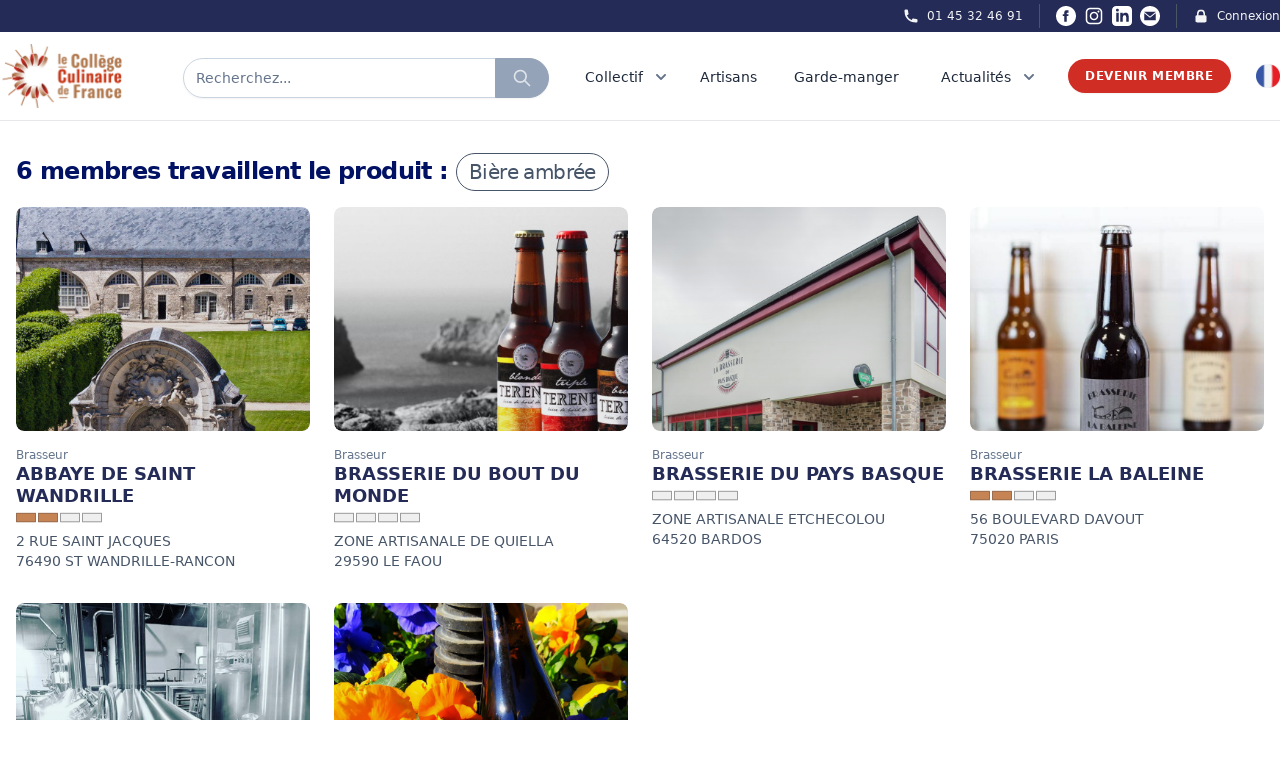

--- FILE ---
content_type: text/html; charset=UTF-8
request_url: https://college-culinaire-de-france.fr/produit/biere-ambree
body_size: 18384
content:

<!DOCTYPE html>
<html lang="fr">
    <head>
        <meta charset="UTF-8" />
        <meta name="viewport" content="width=device-width, initial-scale=1.0">

        <title>Tous les producteurs artisans de qualité de Bière ambrée - Collège Culinaire de France</title>
<meta name="description" content="Retrouver tous les producteurs artisans de qualité de Bière ambrée sur l&#039;ensemble du territoire français ayant obtenu l&#039;appellation Collège Culinaire de France">
<meta name="robots" content="all">
<meta property="og:title" content="Tous les producteurs artisans de qualité de Bière ambrée" />
<meta property="og:description" content="Retrouver tous les producteurs artisans de qualité de Bière ambrée sur l&#039;ensemble du territoire français ayant obtenu l&#039;appellation Collège Culinaire de France" />
<meta property="og:type" content="article" />
<meta property="og:site_name" content="Collège Culinaire de France" />
<meta property="og:image:url" content="https://college-culinaire-de-france.fr/img/social.jpg" />

<meta name="twitter:card" content="summary_large_image" />
<meta name="twitter:site" content="@R_Qualite" />
<meta name="twitter:title" content="Tous les producteurs artisans de qualité de Bière ambrée" />
<meta name="twitter:description" content="Retrouver tous les producteurs artisans de qualité de Bière ambrée sur l&#039;ensemble du territoire français ayant obtenu l&#039;appellation Collège Culinaire de France" />
<meta name="twitter:image" content="https://college-culinaire-de-france.fr/img/social.jpg" />
<script type="application/ld+json">{"@context":"https://schema.org","@type":"WebPage","name":"Collège Culinaire de France","description":"Le Collège Culinaire de France est un Collectif indépendant et militant de Restaurants Producteurs Artisans de qualité","image":"https://college-culinaire-de-france.fr/img/social.jpg"}</script>

        <link rel="apple-touch-icon" sizes="57x57" href="https://college-culinaire-de-france.fr/img/icons/favicon/apple-icon-57x57.png">
    <link rel="apple-touch-icon" sizes="60x60" href="https://college-culinaire-de-france.fr/img/icons/favicon/apple-icon-60x60.png">
    <link rel="apple-touch-icon" sizes="72x72" href="https://college-culinaire-de-france.fr/img/icons/favicon/apple-icon-72x72.png">
    <link rel="apple-touch-icon" sizes="76x76" href="https://college-culinaire-de-france.fr/img/icons/favicon/apple-icon-76x76.png">
    <link rel="apple-touch-icon" sizes="114x114" href="https://college-culinaire-de-france.fr/img/icons/favicon/apple-icon-114x114.png">
    <link rel="apple-touch-icon" sizes="120x120" href="https://college-culinaire-de-france.fr/img/icons/favicon/apple-icon-120x120.png">
    <link rel="apple-touch-icon" sizes="144x144" href="https://college-culinaire-de-france.fr/img/icons/favicon/apple-icon-144x144.png">
    <link rel="apple-touch-icon" sizes="152x152" href="https://college-culinaire-de-france.fr/img/icons/favicon/apple-icon-152x152.png">
    <link rel="apple-touch-icon" sizes="180x180" href="https://college-culinaire-de-france.fr/img/icons/favicon/apple-icon-180x180.png">
    <meta name="msapplication-TileColor" content="#ffffff">
    <meta name="msapplication-TileImage" content="https://college-culinaire-de-france.fr/img/icons/favicon/ms-icon-144x144.png">
    <meta name="theme-color" content="#ffffff">

    <link id="favicon" rel="icon" type="image/png" sizes="32x32" href="https://college-culinaire-de-france.fr/img/icons/favicon/favicon-32x32.png">

        <!-- Styles -->
        <link rel="stylesheet" href="https://college-culinaire-de-france.fr/vendor/wire-elements-pro/css/bootstrap-overlay-component.css">
        <link rel="stylesheet" href="https://college-culinaire-de-france.fr/css/app.css?rel=12d">
        <link rel="stylesheet" href="https://college-culinaire-de-france.fr/css/splide-core.min.css">
        
        <style>
            .cky-btn-revisit-wrapper{display: none !important;}
        </style>
        
        <style >[wire\:loading], [wire\:loading\.delay], [wire\:loading\.inline-block], [wire\:loading\.inline], [wire\:loading\.block], [wire\:loading\.flex], [wire\:loading\.table], [wire\:loading\.grid], [wire\:loading\.inline-flex] {display: none;}[wire\:loading\.delay\.shortest], [wire\:loading\.delay\.shorter], [wire\:loading\.delay\.short], [wire\:loading\.delay\.long], [wire\:loading\.delay\.longer], [wire\:loading\.delay\.longest] {display:none;}[wire\:offline] {display: none;}[wire\:dirty]:not(textarea):not(input):not(select) {display: none;}input:-webkit-autofill, select:-webkit-autofill, textarea:-webkit-autofill {animation-duration: 50000s;animation-name: livewireautofill;}@keyframes livewireautofill { from {} }</style>
        
        
        
        
                
        <!-- Scripts -->
        <script src="https://college-culinaire-de-france.fr/js/app.js" defer></script>

        <!-- Global site tag (gtag.js) - Google Analytics -->
        

        <!-- Google tag (gtag.js) -->
        <script async src="https://www.googletagmanager.com/gtag/js?id=G-F9SVQDCCTX"></script>
        <script>
        window.dataLayer = window.dataLayer || [];
        function gtag(){dataLayer.push(arguments);}
        gtag('js', new Date());

        gtag('config', 'G-F9SVQDCCTX');
        </script>

        <!-- Facebook Pixel Code -->
        <script>
            !function(f,b,e,v,n,t,s)
            {if(f.fbq)return;n=f.fbq=function(){n.callMethod?
            n.callMethod.apply(n,arguments):n.queue.push(arguments)};
            if(!f._fbq)f._fbq=n;n.push=n;n.loaded=!0;n.version='2.0';
            n.queue=[];t=b.createElement(e);t.async=!0;
            t.src=v;s=b.getElementsByTagName(e)[0];
            s.parentNode.insertBefore(t,s)}(window,document,'script',
            'https://connect.facebook.net/en_US/fbevents.js');
                fbq('init', '679226412285882'); 
            fbq('track', 'PageView');
            </script>
            <noscript>
                <img height="1" width="1" 
            src="https://www.facebook.com/tr?id=679226412285882&ev=PageView
            &noscript=1"/>
        </noscript>
        <!-- End Facebook Pixel Code -->
        <!-- Start cookieyes banner --> <script id="cookieyes" type="text/javascript" src="https://cdn-cookieyes.com/client_data/79ce2ea45836e77fae501a4f/script.js"></script> <!-- End cookieyes banner -->

    </head>

<body>
    <div wire:id="O7FN5hA23X5l2Jksuq7V" wire:initial-data="{&quot;fingerprint&quot;:{&quot;id&quot;:&quot;O7FN5hA23X5l2Jksuq7V&quot;,&quot;name&quot;:&quot;browser-geolocalisation&quot;,&quot;locale&quot;:&quot;fr&quot;,&quot;path&quot;:&quot;produit\/biere-ambree&quot;,&quot;method&quot;:&quot;GET&quot;,&quot;v&quot;:&quot;acj&quot;},&quot;effects&quot;:{&quot;listeners&quot;:[]},&quot;serverMemo&quot;:{&quot;children&quot;:[],&quot;errors&quot;:[],&quot;htmlHash&quot;:&quot;5f3e83ee&quot;,&quot;data&quot;:{&quot;lat&quot;:null,&quot;lng&quot;:null,&quot;ip&quot;:&quot;18.218.223.174&quot;},&quot;dataMeta&quot;:[],&quot;checksum&quot;:&quot;d519d76975faaaa2abd6e3b25f029f6de573cde595e0c2e0618c7e7941e785da&quot;}}"> </div>


<!-- Livewire Component wire-end:O7FN5hA23X5l2Jksuq7V -->
    <div class="px-2 bg-ccfBlueDark xl:px-0">
    <div class="items-center justify-between hidden h-8 px-4 mx-auto sm:flex max-w-7xl sm:px-0">
        
        

        <div class="hidden lg:flex lg:flex-1 lg:items-center lg:justify-end lg:space-x-4">
            <a href="tel:+33145324691"
                class="text-xs font-medium text-gray-100 hover:text-gray-100 hover:underline">
                <div class="flex space-x-2">
                    <div>
                        <svg xmlns="http://www.w3.org/2000/svg" class="w-4 h-4" viewBox="0 0 20 20"
                            fill="currentColor">
                            <path
                                d="M2 3a1 1 0 011-1h2.153a1 1 0 01.986.836l.74 4.435a1 1 0 01-.54 1.06l-1.548.773a11.037 11.037 0 006.105 6.105l.774-1.548a1 1 0 011.059-.54l4.435.74a1 1 0 01.836.986V17a1 1 0 01-1 1h-2C7.82 18 2 12.18 2 5V3z" />
                        </svg>
                    </div>
                    <div>01 45 32 46 91</div>
                </div>
            </a>

            <span class="w-px h-6 bg-gray-600" aria-hidden="true"></span>

            <div class="inline-flex items-center space-x-2 ">
                <a href="https://www.facebook.com/collegeculinairedefranceofficiel/" class="text-white hover:text-red-500" target="_blank">
                    <span class="sr-only">Facebook</span>
                    <svg xmlns="http://www.w3.org/2000/svg" class="w-5 h-5" fill="currentColor" viewBox="0 0 24 24">
                        <path d="M12 0c-6.627 0-12 5.373-12 12s5.373 12 12 12 12-5.373 12-12-5.373-12-12-12zm3 8h-1.35c-.538 0-.65.221-.65.778v1.222h2l-.209 2h-1.791v7h-3v-7h-2v-2h2v-2.308c0-1.769.931-2.692 3.029-2.692h1.971v3z"/>
                    </svg>
                </a>
                <a href="https://www.instagram.com/collegeculinairedefrance/" class="text-white hover:text-red-500" target="_blank">
                    <span class="sr-only">Instagram</span>
                    <svg class="w-5 h-5" fill="currentColor" viewBox="0 0 24 24" aria-hidden="true">
                        <path fill-rule="evenodd"
                            d="M12.315 2c2.43 0 2.784.013 3.808.06 1.064.049 1.791.218 2.427.465a4.902 4.902 0 011.772 1.153 4.902 4.902 0 011.153 1.772c.247.636.416 1.363.465 2.427.048 1.067.06 1.407.06 4.123v.08c0 2.643-.012 2.987-.06 4.043-.049 1.064-.218 1.791-.465 2.427a4.902 4.902 0 01-1.153 1.772 4.902 4.902 0 01-1.772 1.153c-.636.247-1.363.416-2.427.465-1.067.048-1.407.06-4.123.06h-.08c-2.643 0-2.987-.012-4.043-.06-1.064-.049-1.791-.218-2.427-.465a4.902 4.902 0 01-1.772-1.153 4.902 4.902 0 01-1.153-1.772c-.247-.636-.416-1.363-.465-2.427-.047-1.024-.06-1.379-.06-3.808v-.63c0-2.43.013-2.784.06-3.808.049-1.064.218-1.791.465-2.427a4.902 4.902 0 011.153-1.772A4.902 4.902 0 015.45 2.525c.636-.247 1.363-.416 2.427-.465C8.901 2.013 9.256 2 11.685 2h.63zm-.081 1.802h-.468c-2.456 0-2.784.011-3.807.058-.975.045-1.504.207-1.857.344-.467.182-.8.398-1.15.748-.35.35-.566.683-.748 1.15-.137.353-.3.882-.344 1.857-.047 1.023-.058 1.351-.058 3.807v.468c0 2.456.011 2.784.058 3.807.045.975.207 1.504.344 1.857.182.466.399.8.748 1.15.35.35.683.566 1.15.748.353.137.882.3 1.857.344 1.054.048 1.37.058 4.041.058h.08c2.597 0 2.917-.01 3.96-.058.976-.045 1.505-.207 1.858-.344.466-.182.8-.398 1.15-.748.35-.35.566-.683.748-1.15.137-.353.3-.882.344-1.857.048-1.055.058-1.37.058-4.041v-.08c0-2.597-.01-2.917-.058-3.96-.045-.976-.207-1.505-.344-1.858a3.097 3.097 0 00-.748-1.15 3.098 3.098 0 00-1.15-.748c-.353-.137-.882-.3-1.857-.344-1.023-.047-1.351-.058-3.807-.058zM12 6.865a5.135 5.135 0 110 10.27 5.135 5.135 0 010-10.27zm0 1.802a3.333 3.333 0 100 6.666 3.333 3.333 0 000-6.666zm5.338-3.205a1.2 1.2 0 110 2.4 1.2 1.2 0 010-2.4z"
                            clip-rule="evenodd"></path>
                    </svg>
                </a>
                <a href="https://www.linkedin.com/company/coll%C3%A8ge-culinaire-de-france/" class="text-white hover:text-red-500" target="_blank">
                    <span class="sr-only">LinkedIn</span>
                    <svg xmlns="http://www.w3.org/2000/svg" class="w-5 h-5" fill="currentColor" viewBox="0 0 24 24">
                        <path d="M19 0h-14c-2.761 0-5 2.239-5 5v14c0 2.761 2.239 5 5 5h14c2.762 0 5-2.239 5-5v-14c0-2.761-2.238-5-5-5zm-11 19h-3v-11h3v11zm-1.5-12.268c-.966 0-1.75-.79-1.75-1.764s.784-1.764 1.75-1.764 1.75.79 1.75 1.764-.783 1.764-1.75 1.764zm13.5 12.268h-3v-5.604c0-3.368-4-3.113-4 0v5.604h-3v-11h3v1.765c1.396-2.586 7-2.777 7 2.476v6.759z"/>
                    </svg>
                </a>
                <a href="mailto:contact@college-culinaire-de-france.fr" class="text-white hover:text-red-500" target="_blank">
                    <span class="sr-only">Email</span>
                    <svg xmlns="http://www.w3.org/2000/svg" class="w-5 h-5" fill="currentColor" viewBox="0 0 24 24"><path d="M12 .02c-6.627 0-12 5.373-12 12s5.373 12 12 12 12-5.373 12-12-5.373-12-12-12zm6.99 6.98l-6.99 5.666-6.991-5.666h13.981zm.01 10h-14v-8.505l7 5.673 7-5.672v8.504z"/></svg>
                </a>
            </div>

            <span class="w-px h-6 bg-gray-600" aria-hidden="true"></span>

            <a href="https://membre-college-culinaire-de-france.fr/" target="_blank"
                class="flex space-x-2 text-xs font-medium text-gray-100 hover:text-gray-100 hover:underline">
                <div>
                    <svg xmlns="http://www.w3.org/2000/svg" class="w-4 h-4" viewBox="0 0 20 20"
                        fill="currentColor">
                        <path fill-rule="evenodd"
                            d="M5 9V7a5 5 0 0110 0v2a2 2 0 012 2v5a2 2 0 01-2 2H5a2 2 0 01-2-2v-5a2 2 0 012-2zm8-2v2H7V7a3 3 0 016 0z"
                            clip-rule="evenodd" />
                    </svg>
                </div>
                <div>
                    Connexion
                </div>
            </a>
        </div>
    </div>
</div>

<nav id="menu" class="sticky top-0 z-40 bg-white border-b border-gray-200" x-data="{ isOn: false }">
    <div class="px-2 py-1 mx-auto sm:py-3 max-w-7xl sm:px-4 lg:px-0">
        <div class="grid justify-between h-16 grid-cols-4 space-x-8 lg:grid-cols-7">
            <div class="grid justify-between grid-cols-3 col-span-3 lg:col-span-3 lg:px-0">
                <div class="flex items-center col-span-1 lg:col-span-1">
                    <a href="https://college-culinaire-de-france.fr">
                        <img src="https://college-culinaire-de-france.fr/img/Logo.png" class="block h-12 lg:hidden">
                        <img src="https://college-culinaire-de-france.fr/img/Logo.png" class="hidden w-auto h-16 lg:block">
                    </a>
                </div>
                <div class="grid items-center col-span-2 ml-3 lg:ml-0 lg:col-span-2 ">
                    <div class="grid items-center justify-items-stretch">
                                                    <div class="flex h-8 mt-1 rounded-full shadow-sm md:h-10" onclick="Livewire.emit('modal.open', 'search-widget')">
                                <div class="relative flex items-stretch flex-grow focus-within:z-10">
                                    <div class="absolute inset-y-0 left-0 flex items-center pl-3 pointer-events-none">
                                    </div>
                                    <div type="text" 
                                        class="flex items-center w-full pl-3 text-sm border rounded-none rounded-l-full text-slate-500 border-slate-300 focus:ring-slate-500 focus:border-slate-500 sm:text-sm">
                                        Recherchez...
                                    </div>
                                </div>
                                <button type="button"
                                    class="relative inline-flex items-center px-2 py-2 -ml-px space-x-2 text-sm font-medium text-white border rounded-r-full sm:px-4 border-slate-400 bg-slate-400 hover:bg-slate-600 focus:outline-none focus:ring-1 focus:ring-slate-500 focus:border-slate-500">
                                    <svg xmlns="http://www.w3.org/2000/svg" class="w-5 h-5 animate-pulse" fill="none"
                                        viewBox="0 0 24 24" stroke="currentColor">
                                        <path stroke-linecap="round" stroke-linejoin="round" stroke-width="2"
                                            d="M21 21l-6-6m2-5a7 7 0 11-14 0 7 7 0 0114 0z" />
                                    </svg>
                                </button>
                            </div>
                                            </div>
                </div>
            </div>
            
            <div class="flex items-center justify-end col-span-1 lg:hidden">
                <!-- Mobile menu button -->
                <button type="button" @click="isOn = !isOn"
                    class="inline-flex items-center justify-center p-2 rounded-full text-slate-400 hover:text-slate-500 hover:bg-slate-100 focus:outline-none focus:ring-2 focus:ring-inset focus:ring-ccfBlue"
                    aria-controls="mobile-menu" aria-expanded="false">
                    <span class="sr-only">Open main menu</span>
                    
                    <svg class="block w-6 h-6" xmlns="http://www.w3.org/2000/svg" fill="none" viewBox="0 0 24 24"
                        stroke="currentColor" aria-hidden="true">
                        <path stroke-linecap="round" stroke-linejoin="round" stroke-width="2"
                            d="M4 6h16M4 12h16M4 18h16" />
                    </svg>
                    
                    <svg class="hidden w-6 h-6" xmlns="http://www.w3.org/2000/svg" fill="none" viewBox="0 0 24 24"
                        stroke="currentColor" aria-hidden="true">
                        <path stroke-linecap="round" stroke-linejoin="round" stroke-width="2"
                            d="M6 18L18 6M6 6l12 12" />
                    </svg>
                </button>
            </div>

            <div x-data="data()" x-cloak class="justify-between hidden col-span-4 space-x-2 lg:ml-4 lg:flex lg:items-center">
                <div @mouseenter="debounce(() => active = 'four', 0)" @mouseleave="debounce(() => active = '', 300)">
                    <a href="https://college-culinaire-de-france.fr/presentation"
                        class="relative z-10 inline-flex items-center px-1 pt-1 text-sm font-medium border-b-2 border-transparent text-slate-800 group-hover:border-ccfRed group-hover:text-ccfRed">
                        <div class="flex">
                            <div>Collectif</div>
                            <div>
                                <svg class="w-5 h-5 ml-2 text-slate-500 group-hover:text-ccfRed"
                                    xmlns="http://www.w3.org/2000/svg" viewBox="0 0 20 20" fill="currentColor"
                                    aria-hidden="true">
                                    <path fill-rule="evenodd"
                                        d="M5.293 7.293a1 1 0 011.414 0L10 10.586l3.293-3.293a1 1 0 111.414 1.414l-4 4a1 1 0 01-1.414 0l-4-4a1 1 0 010-1.414z"
                                        clip-rule="evenodd" />
                                </svg>
                            </div>
                        </div>
                    </a>
                    
                    <div x-show="active == 'four'" x-transition:enter="transition ease-out duration-100 transform"
    x-transition:enter-start="opacity-0 scale-95" x-transition:enter-end="opacity-100 scale-100"
    x-transition:leave="transition ease-in duration-75 transform" x-transition:leave-start="opacity-100 scale-100"
    x-transition:leave-end="opacity-0 scale-95"
    x-cloak
    class="absolute z-50 w-screen max-w-md px-2 mt-6 transform -translate-x-1/2 left-1/2 sm:px-0 lg:max-w-4xl">
    <div class="overflow-hidden rounded-lg shadow-lg ring-1 ring-black ring-opacity-5">
        <div class="relative grid gap-6 px-6 pt-6 pb-2 bg-white sm:gap-8 lg:grid-cols-2">
            <div class="space-y-1">
                <h4 class="mb-1 ml-4 font-bold uppercase text-ccfBlueDark">Présentation</h4>
                <a href="https://college-culinaire-de-france.fr/presentation"
                    class="flex items-start p-3 -m-3 transition duration-150 ease-in-out rounded-lg hover:cursor-pointer group hover:bg-slate-100">
                    <div class="ml-4">
                        <p class="mt-1 text-sm text-slate-500">
                            Le Collège Culinaire de France est un Collectif indépendant et militant constitué de plusieurs milliers de Restaurants et Producteurs Artisans de Qualité reconnus par le Collège Culinaire de France
                        </p>
                        <p class="mt-2 text-sm underline decoration-ccfRed text-ccfRed decoration-dotted group-hover:decoration-solid">
                            Lire plus
                        </p>
                    </div>
                </a>
            </div>

            <div class="space-y-1">
                <h4 class="mb-1 ml-4 font-bold uppercase text-ccfBlueDark">Pilotage du Collectif</h4>
                <a href="https://college-culinaire-de-france.fr/organisation/chefs-fondateurs"
                    class="flex items-start p-3 -m-3 transition duration-150 ease-in-out rounded-lg group hover:bg-slate-100">
                    <div class="ml-4">
                        <p class="mt-1 text-sm text-slate-500">
                            La gouvernance du Collège Culinaire de France est unique dans l’univers professionnel des associations de la gastronomie par sa composition, son organisation et son mode de pilotage.
                        </p>
                        <p class="mt-2 text-sm underline decoration-ccfRed text-ccfRed decoration-dotted group-hover:decoration-solid">
                            Lire plus
                        </p>
                    </div>
                </a>
            </div>
        </div>
        <div class="p-5 bg-slate-100 hover:bg-slate-200 sm:p-8 group">
            <div onclick="Livewire.emit('modal.open', 'subscribe-to-newsletter-report')"
                class="flow-root p-3 -m-3 transition duration-150 ease-in-out rounded-md hover:cursor-pointer">
                <div class="flex space-x-6">
                    <div>
                        <img src="https://college-culinaire-de-france.fr/img/assets/rapport.jpg"
                            alt="rapport d'activité Collège Culinaire de France" class="rounded w-60">
                    </div>
                    <div class="space-y-2 text-base font-medium text-slate-700">
                        <h2 class="mb-3 text-base font-bold uppercase group-hover:underline group-hover:text-ccfRed">Rapport d&#039;activité</h2>
                        <p class="mb-3 text-sm">Ce rapport d’activité est écrit chaque année pour rappeler, préciser et compléter les fondamentaux du Collège Culinaire de France. Il décrit les principales réalisations de l’année écoulée, met en perspective les ambitions du Collège Culinaire de France et définit les objectifs l’année à venir. Il concentre en 100 pages ce qu’est le Collège Culinaire de France à chaque millésime.</p>
                        <p
                            
                            class="text-sm underline hover:cursor-pointer decoration-ccfRed text-ccfRed decoration-dotted group-hover:decoration-solid">
                                Téléchargez maintenant
                        </p>
                    </div>
                </div>
            </div>
        </div>
    </div>
</div>
                </div>

                <div class="pr-3">
                    <a href="https://college-culinaire-de-france.fr/tous-les-restaurants-producteurs-artisans-de-qualite"
                        class="relative z-10 inline-flex items-center pt-1 text-sm font-medium border-b-2 border-transparent text-slate-800 group-hover:underline group-hover:border-ccfRed group-hover:text-ccfRed">
                        <div class="flex">
                            <div>Artisans</div>
                        </div>
                    </a>
                </div>

                <div class="pr-3">
                    <a href="https://college-culinaire-de-france.fr/garde-manger"
                        class="relative z-10 inline-flex items-center pt-1 text-sm font-medium border-b-2 border-transparent text-slate-800 group-hover:underline group-hover:border-ccfRed group-hover:text-ccfRed">
                        <div class="flex">
                            <div>Garde-manger</div>
                        </div>
                    </a>
                </div>

                <div x-data="{ isOpen: false }" x-cloak @mouseleave="isOpen = false">
                    <a href="https://college-culinaire-de-france.fr/evenements-et-actualites" @mouseover="isOpen = true"
                        class="relative z-10 inline-flex items-center px-1 pt-1 text-sm font-medium border-b-2 border-transparent text-slate-800 group-hover:underline group-hover:border-ccfRed group-hover:text-ccfRed">
                        <div class="flex">
                            <div>Actualités</div>
                            <div>
                                <svg class="w-5 h-5 ml-2 text-slate-500 group-hover:text-ccfRed"
                                    xmlns="http://www.w3.org/2000/svg" viewBox="0 0 20 20" fill="currentColor"
                                    aria-hidden="true">
                                    <path fill-rule="evenodd"
                                        d="M5.293 7.293a1 1 0 011.414 0L10 10.586l3.293-3.293a1 1 0 111.414 1.414l-4 4a1 1 0 01-1.414 0l-4-4a1 1 0 010-1.414z"
                                        clip-rule="evenodd" />
                                </svg>
                            </div>
                        </div>
                    </a>

                    <div x-show="isOpen" @mouseover="isOpen = true" 
    x-transition:enter="transition ease-out duration-100 transform"
    x-transition:enter-start="opacity-0 scale-95" 
    x-transition:enter-end="opacity-100 scale-100"
    x-transition:leave="transition ease-in duration-35 transform" 
    x-transition:leave-start="opacity-100 scale-100"
    x-transition:leave-end="opacity-0 scale-95" 
    x-cloak
    class="absolute inset-x-0 z-50 mt-6 transform border shadow-lg">
    <div class="bg-white">
        <div class="grid px-4 py-6 mx-auto lg:px-0 max-w-7xl gap-y-6 sm:gap-8 sm:py-8 lg:grid-cols-3 lg:py-2 xl:py-6">
            <div class="grid grid-cols-3 col-span-2 gap-1">
                <div class="col-span-3 gap-2 py-3 bg-white rounded-lg">
                    <h2 class="flex-auto pt-2 mb-3 text-xl font-bold text-center uppercase text-ccfRed">
                        <a href="https://college-culinaire-de-france.fr/evenements-et-actualites" class="hover:underline hover:text-ccfRed hover:decoration-solid">Dernières actualités</a>
                    </h2>
                    <div>
                        <script src="https://unpkg.com/smoothscroll-polyfill@0.4.4/dist/smoothscroll.js"></script>
                        <div x-data="{
                            skip: 2,
                            atBeginning: false,
                            atEnd: false,
                            next() {
                                this.to((current, offset) => current + (offset * this.skip))
                            },
                            prev() {
                                this.to((current, offset) => current - (offset * this.skip))
                            },
                            to(strategy) {
                                let slider = this.$refs.slider
                                let current = slider.scrollLeft
                                let offset = slider.firstElementChild.getBoundingClientRect().width
                                slider.scrollTo({ left: strategy(current, offset), behavior: 'smooth' })
                            },
                            focusableWhenVisible: {
                                'x-intersect:enter'() {
                                    this.$el.removeAttribute('tabindex')
                                },
                                'x-intersect:leave'() {
                                    this.$el.setAttribute('tabindex', '-1')
                                },
                            },
                            disableNextAndPreviousButtons: {
                                'x-intersect:enter.threshold.05'() {
                                    let slideEls = this.$el.parentElement.children

                                    // If this is the first slide.
                                    if (slideEls[0] === this.$el) {
                                        this.atBeginning = true
                                        // If this is the last slide.
                                    } else if (slideEls[slideEls.length - 1] === this.$el) {
                                        this.atEnd = true
                                    }
                                },
                                'x-intersect:leave.threshold.05'() {
                                    let slideEls = this.$el.parentElement.children

                                    // If this is the first slide.
                                    if (slideEls[0] === this.$el) {
                                        this.atBeginning = false
                                        // If this is the last slide.
                                    } else if (slideEls[slideEls.length - 1] === this.$el) {
                                        this.atEnd = false
                                    }
                                },
                            },
                        }" class="flex flex-col w-full px-8">
                            <div 
                                x-on:keydown.right="next" 
                                x-on:keydown.left="prev" 
                                tabindex="0" 
                                role="filiere"
                                aria-labelledby="carousel-label"
                                class="flex space-x-4">
                                
                                <h2 id="carousel-label" class="sr-only" hidden>Carousel</h2>

                                <!-- Prev Button -->
                                <button x-on:click="prev" class="text-4xl" :aria-disabled="atBeginning" :tabindex="atEnd ? -1 : 0"
                                    :class="{ 'opacity-50 cursor-not-allowed': atBeginning }">
                                    <span aria-hidden="true">
                                        <svg xmlns="http://www.w3.org/2000/svg" class="w-10 h-10 p-2 text-gray-600 border border-gray-300 rounded-full hover:bg-gray-50" fill="none" viewBox="0 0 24 24"
                                            stroke="currentColor" stroke-width="3">
                                            <path stroke-linecap="round" stroke-linejoin="round" d="M15 19l-7-7 7-7" />
                                        </svg>
                                    </span>
                                    <span class="sr-only">Passer à la page précédente</span>
                                </button>

                                <ul x-ref="slider" tabindex="0" role="listbox" aria-labelledby="carousel-content-label"
                                    class="flex w-full overflow-x-scroll snap-x snap-mandatory scrollbar-hide">

                                                                            <li 
                                            x-bind="disableNextAndPreviousButtons"
                                            class="flex flex-col items-center justify-center p-2 overflow-hidden w-60 snap-start shrink-0" 
                                            role="option"
                                        >
                                                                                        <a href="https://college-culinaire-de-france.fr/actualite/christopher-baur-et-ses-cooperations-autour-du-safran-d-auvergne" class="group">
                                                                                            <div class="justify-center mx-auto ">
                                                    <div class="flex items-center justify-center text-center">
                                                        <div>
                                                            <img src="https://ccf-prod-v2.s3.eu-west-3.amazonaws.com/54067/conversions/Safran-des-volcans-x-distillerie-des-volcans-x-la-ferma-cotsou-%282%29-preview.jpg"
                                                                alt="Christopher Baur et ses coopérations autour du safran des volcans - Collège Culinaire de France"
                                                                class="object-cover w-auto mb-2 overflow-hidden rounded-lg shadow h-60 group-hover:opacity-80">

                                                            <p class="text-base font-bold text-slate-900 group-hover:underline group-hover:text-ccfRed line-clamp-2">
                                                                Christopher Baur et ses coopérations autour du safran des volcans
                                                            </p>
                                                            
                                                        </div>
                                                    </div>
                                                </div>
                                            </a>
                                        </li>
                                                                            <li 
                                            x-bind="disableNextAndPreviousButtons"
                                            class="flex flex-col items-center justify-center p-2 overflow-hidden w-60 snap-start shrink-0" 
                                            role="option"
                                        >
                                                                                        <a href="https://college-culinaire-de-france.fr/actualite/francois-gagnaire-la-cooperation-comme-moteur-de-sens-et-de-transmission" class="group">
                                                                                            <div class="justify-center mx-auto ">
                                                    <div class="flex items-center justify-center text-center">
                                                        <div>
                                                            <img src="https://ccf-prod-v2.s3.eu-west-3.amazonaws.com/53342/conversions/francois-gagnaire-a-ouvert-le-restaurant-anicia-dans-le-vie-arrondissement-en-2014-photo-fournie-par-anicia-1708364001-%281%29-preview.jpg"
                                                                alt="François Gagnaire : la coopération comme moteur de sens et de transmission - Collège Culinaire de France"
                                                                class="object-cover w-auto mb-2 overflow-hidden rounded-lg shadow h-60 group-hover:opacity-80">

                                                            <p class="text-base font-bold text-slate-900 group-hover:underline group-hover:text-ccfRed line-clamp-2">
                                                                François Gagnaire : la coopération comme moteur de sens et de transmission
                                                            </p>
                                                            
                                                        </div>
                                                    </div>
                                                </div>
                                            </a>
                                        </li>
                                                                            <li 
                                            x-bind="disableNextAndPreviousButtons"
                                            class="flex flex-col items-center justify-center p-2 overflow-hidden w-60 snap-start shrink-0" 
                                            role="option"
                                        >
                                                                                        <a href="https://college-culinaire-de-france.fr/actualite/les-ravioles-mere-maury-quand-la-tradition-dromoise-devient-generatrice-de-cooperation" class="group">
                                                                                            <div class="justify-center mx-auto ">
                                                    <div class="flex items-center justify-center text-center">
                                                        <div>
                                                            <img src="https://ccf-prod-v2.s3.eu-west-3.amazonaws.com/52856/conversions/Photo-16-10-2025-16-56-49-preview.jpg"
                                                                alt="Les Ravioles Mère Maury :                                                                                      quand la tradition drômoise devient génératrice de coopération - Collège Culinaire de France"
                                                                class="object-cover w-auto mb-2 overflow-hidden rounded-lg shadow h-60 group-hover:opacity-80">

                                                            <p class="text-base font-bold text-slate-900 group-hover:underline group-hover:text-ccfRed line-clamp-2">
                                                                Les Ravioles Mère Maury :                                                                                      quand la tradition drômoise devient génératrice de coopération
                                                            </p>
                                                            
                                                        </div>
                                                    </div>
                                                </div>
                                            </a>
                                        </li>
                                                                            <li 
                                            x-bind="disableNextAndPreviousButtons"
                                            class="flex flex-col items-center justify-center p-2 overflow-hidden w-60 snap-start shrink-0" 
                                            role="option"
                                        >
                                                                                        <a href="https://college-culinaire-de-france.fr/actualite/la-transmission-des-marche-complice" class="group">
                                                                                            <div class="justify-center mx-auto ">
                                                    <div class="flex items-center justify-center text-center">
                                                        <div>
                                                            <img src="https://ccf-prod-v2.s3.eu-west-3.amazonaws.com/52569/conversions/remy-giraud-chef-cuisinier-1030x1030-preview.jpg"
                                                                alt="Rémy Giraud : La transmission des Marchés Complices - Collège Culinaire de France"
                                                                class="object-cover w-auto mb-2 overflow-hidden rounded-lg shadow h-60 group-hover:opacity-80">

                                                            <p class="text-base font-bold text-slate-900 group-hover:underline group-hover:text-ccfRed line-clamp-2">
                                                                Rémy Giraud : La transmission des Marchés Complices
                                                            </p>
                                                            
                                                        </div>
                                                    </div>
                                                </div>
                                            </a>
                                        </li>
                                                                            <li 
                                            x-bind="disableNextAndPreviousButtons"
                                            class="flex flex-col items-center justify-center p-2 overflow-hidden w-60 snap-start shrink-0" 
                                            role="option"
                                        >
                                                                                        <a href="https://college-culinaire-de-france.fr/actualite/engagement-huilerie-saint-michel" class="group">
                                                                                            <div class="justify-center mx-auto ">
                                                    <div class="flex items-center justify-center text-center">
                                                        <div>
                                                            <img src="https://ccf-prod-v2.s3.eu-west-3.amazonaws.com/50362/conversions/KARIM_ET_BOUTEILLE-large-preview.jpg"
                                                                alt="ENGAGEMENT : HUILERIE SAINT MICHEL - Collège Culinaire de France"
                                                                class="object-cover w-auto mb-2 overflow-hidden rounded-lg shadow h-60 group-hover:opacity-80">

                                                            <p class="text-base font-bold text-slate-900 group-hover:underline group-hover:text-ccfRed line-clamp-2">
                                                                ENGAGEMENT : HUILERIE SAINT MICHEL
                                                            </p>
                                                            
                                                        </div>
                                                    </div>
                                                </div>
                                            </a>
                                        </li>
                                                                            <li 
                                            x-bind="disableNextAndPreviousButtons"
                                            class="flex flex-col items-center justify-center p-2 overflow-hidden w-60 snap-start shrink-0" 
                                            role="option"
                                        >
                                                                                        <a href="https://college-culinaire-de-france.fr/actualite/engagement-aurelien-largeau" class="group">
                                                                                            <div class="justify-center mx-auto ">
                                                    <div class="flex items-center justify-center text-center">
                                                        <div>
                                                            <img src="https://ccf-prod-v2.s3.eu-west-3.amazonaws.com/49687/conversions/portrait%2BAur%C3%A9lien%2Bsans%2Blogo-preview.jpg"
                                                                alt="ENGAGEMENT : AURELIEN LARGEAU - Collège Culinaire de France"
                                                                class="object-cover w-auto mb-2 overflow-hidden rounded-lg shadow h-60 group-hover:opacity-80">

                                                            <p class="text-base font-bold text-slate-900 group-hover:underline group-hover:text-ccfRed line-clamp-2">
                                                                ENGAGEMENT : AURELIEN LARGEAU
                                                            </p>
                                                            
                                                        </div>
                                                    </div>
                                                </div>
                                            </a>
                                        </li>
                                                                            <li 
                                            x-bind="disableNextAndPreviousButtons"
                                            class="flex flex-col items-center justify-center p-2 overflow-hidden w-60 snap-start shrink-0" 
                                            role="option"
                                        >
                                                                                        <a href="https://college-culinaire-de-france.fr/actualite/engagement-olivier-da-silva" class="group">
                                                                                            <div class="justify-center mx-auto ">
                                                    <div class="flex items-center justify-center text-center">
                                                        <div>
                                                            <img src="https://ccf-prod-v2.s3.eu-west-3.amazonaws.com/48875/conversions/Odas-Rouen-2022-08-08-preview.jpg"
                                                                alt="ENGAGEMENT : OLIVIER DA SILVA - Collège Culinaire de France"
                                                                class="object-cover w-auto mb-2 overflow-hidden rounded-lg shadow h-60 group-hover:opacity-80">

                                                            <p class="text-base font-bold text-slate-900 group-hover:underline group-hover:text-ccfRed line-clamp-2">
                                                                ENGAGEMENT : OLIVIER DA SILVA
                                                            </p>
                                                            
                                                        </div>
                                                    </div>
                                                </div>
                                            </a>
                                        </li>
                                                                            <li 
                                            x-bind="disableNextAndPreviousButtons"
                                            class="flex flex-col items-center justify-center p-2 overflow-hidden w-60 snap-start shrink-0" 
                                            role="option"
                                        >
                                                                                        <a href="https://college-culinaire-de-france.fr/actualite/cooperation-habile-x-perceval" class="group">
                                                                                            <div class="justify-center mx-auto ">
                                                    <div class="flex items-center justify-center text-center">
                                                        <div>
                                                            <img src="https://ccf-prod-v2.s3.eu-west-3.amazonaws.com/48344/conversions/1738859759545-preview.jpg"
                                                                alt="COOPERATION : HABILE x PERCEVAL - Collège Culinaire de France"
                                                                class="object-cover w-auto mb-2 overflow-hidden rounded-lg shadow h-60 group-hover:opacity-80">

                                                            <p class="text-base font-bold text-slate-900 group-hover:underline group-hover:text-ccfRed line-clamp-2">
                                                                COOPERATION : HABILE x PERCEVAL
                                                            </p>
                                                            
                                                        </div>
                                                    </div>
                                                </div>
                                            </a>
                                        </li>
                                                                            <li 
                                            x-bind="disableNextAndPreviousButtons"
                                            class="flex flex-col items-center justify-center p-2 overflow-hidden w-60 snap-start shrink-0" 
                                            role="option"
                                        >
                                                                                        <a href="https://college-culinaire-de-france.fr/actualite/cooperation-nemrod" class="group">
                                                                                            <div class="justify-center mx-auto ">
                                                    <div class="flex items-center justify-center text-center">
                                                        <div>
                                                            <img src="https://ccf-prod-v2.s3.eu-west-3.amazonaws.com/47958/conversions/nemrod1-preview.jpg"
                                                                alt="COOPERATION : NEMROD - Collège Culinaire de France"
                                                                class="object-cover w-auto mb-2 overflow-hidden rounded-lg shadow h-60 group-hover:opacity-80">

                                                            <p class="text-base font-bold text-slate-900 group-hover:underline group-hover:text-ccfRed line-clamp-2">
                                                                COOPERATION : NEMROD
                                                            </p>
                                                            
                                                        </div>
                                                    </div>
                                                </div>
                                            </a>
                                        </li>
                                                                            <li 
                                            x-bind="disableNextAndPreviousButtons"
                                            class="flex flex-col items-center justify-center p-2 overflow-hidden w-60 snap-start shrink-0" 
                                            role="option"
                                        >
                                                                                        <a href="https://college-culinaire-de-france.fr/actualite/cooperation-zakuro" class="group">
                                                                                            <div class="justify-center mx-auto ">
                                                    <div class="flex items-center justify-center text-center">
                                                        <div>
                                                            <img src="https://ccf-prod-v2.s3.eu-west-3.amazonaws.com/47170/conversions/zakuro-192-preview.jpg"
                                                                alt="COOPERATION : ZAKURO - Collège Culinaire de France"
                                                                class="object-cover w-auto mb-2 overflow-hidden rounded-lg shadow h-60 group-hover:opacity-80">

                                                            <p class="text-base font-bold text-slate-900 group-hover:underline group-hover:text-ccfRed line-clamp-2">
                                                                COOPERATION : ZAKURO
                                                            </p>
                                                            
                                                        </div>
                                                    </div>
                                                </div>
                                            </a>
                                        </li>
                                                                            <li 
                                            x-bind="disableNextAndPreviousButtons"
                                            class="flex flex-col items-center justify-center p-2 overflow-hidden w-60 snap-start shrink-0" 
                                            role="option"
                                        >
                                                                                        <a href="https://college-culinaire-de-france.fr/evenement/paris-local" class="group">
                                                                                            <div class="justify-center mx-auto ">
                                                    <div class="flex items-center justify-center text-center">
                                                        <div>
                                                            <img src="https://ccf-prod-v2.s3.eu-west-3.amazonaws.com/30734/conversions/Paris-Local-preview.jpg"
                                                                alt="PARIS LOCAL - Collège Culinaire de France"
                                                                class="object-cover w-auto mb-2 overflow-hidden rounded-lg shadow h-60 group-hover:opacity-80">

                                                            <p class="text-base font-bold text-slate-900 group-hover:underline group-hover:text-ccfRed line-clamp-2">
                                                                PARIS LOCAL
                                                            </p>
                                                            
                                                        </div>
                                                    </div>
                                                </div>
                                            </a>
                                        </li>
                                                                            <li 
                                            x-bind="disableNextAndPreviousButtons"
                                            class="flex flex-col items-center justify-center p-2 overflow-hidden w-60 snap-start shrink-0" 
                                            role="option"
                                        >
                                                                                        <a href="https://college-culinaire-de-france.fr/evenement/marche-complice-d-angers" class="group">
                                                                                            <div class="justify-center mx-auto ">
                                                    <div class="flex items-center justify-center text-center">
                                                        <div>
                                                            <img src="https://ccf-prod-v2.s3.eu-west-3.amazonaws.com/29647/conversions/MCjaunecover-preview.jpg"
                                                                alt="MARCHE COMPLICE D&#039;ANGERS - Collège Culinaire de France"
                                                                class="object-cover w-auto mb-2 overflow-hidden rounded-lg shadow h-60 group-hover:opacity-80">

                                                            <p class="text-base font-bold text-slate-900 group-hover:underline group-hover:text-ccfRed line-clamp-2">
                                                                MARCHE COMPLICE D&#039;ANGERS
                                                            </p>
                                                            
                                                        </div>
                                                    </div>
                                                </div>
                                            </a>
                                        </li>
                                                                            <li 
                                            x-bind="disableNextAndPreviousButtons"
                                            class="flex flex-col items-center justify-center p-2 overflow-hidden w-60 snap-start shrink-0" 
                                            role="option"
                                        >
                                                                                        <a href="https://college-culinaire-de-france.fr/evenement/marche-complice-de-saint-jean-de-luz" class="group">
                                                                                            <div class="justify-center mx-auto ">
                                                    <div class="flex items-center justify-center text-center">
                                                        <div>
                                                            <img src="https://ccf-prod-v2.s3.eu-west-3.amazonaws.com/29567/conversions/MCrosecover-preview.jpg"
                                                                alt="MARCHE COMPLICE DE SAINT JEAN DE LUZ - Collège Culinaire de France"
                                                                class="object-cover w-auto mb-2 overflow-hidden rounded-lg shadow h-60 group-hover:opacity-80">

                                                            <p class="text-base font-bold text-slate-900 group-hover:underline group-hover:text-ccfRed line-clamp-2">
                                                                MARCHE COMPLICE DE SAINT JEAN DE LUZ
                                                            </p>
                                                            
                                                        </div>
                                                    </div>
                                                </div>
                                            </a>
                                        </li>
                                                                            <li 
                                            x-bind="disableNextAndPreviousButtons"
                                            class="flex flex-col items-center justify-center p-2 overflow-hidden w-60 snap-start shrink-0" 
                                            role="option"
                                        >
                                                                                        <a href="https://college-culinaire-de-france.fr/evenement/marche-complice-de-bordeaux" class="group">
                                                                                            <div class="justify-center mx-auto ">
                                                    <div class="flex items-center justify-center text-center">
                                                        <div>
                                                            <img src="https://college-culinaire-de-france.fr/img/assets/no-event.jpg"
                                                                alt="MARCHE COMPLICE DE BORDEAUX - Collège Culinaire de France"
                                                                class="object-cover w-auto mb-2 overflow-hidden rounded-lg shadow h-60 group-hover:opacity-80">

                                                            <p class="text-base font-bold text-slate-900 group-hover:underline group-hover:text-ccfRed line-clamp-2">
                                                                MARCHE COMPLICE DE BORDEAUX
                                                            </p>
                                                            
                                                        </div>
                                                    </div>
                                                </div>
                                            </a>
                                        </li>
                                                                            <li 
                                            x-bind="disableNextAndPreviousButtons"
                                            class="flex flex-col items-center justify-center p-2 overflow-hidden w-60 snap-start shrink-0" 
                                            role="option"
                                        >
                                                                                        <a href="https://college-culinaire-de-france.fr/evenement/gra-amis-du-ccf" class="group">
                                                                                            <div class="justify-center mx-auto ">
                                                    <div class="flex items-center justify-center text-center">
                                                        <div>
                                                            <img src="https://college-culinaire-de-france.fr/img/assets/no-event.jpg"
                                                                alt="GRA - AMIS DU CCF - Collège Culinaire de France"
                                                                class="object-cover w-auto mb-2 overflow-hidden rounded-lg shadow h-60 group-hover:opacity-80">

                                                            <p class="text-base font-bold text-slate-900 group-hover:underline group-hover:text-ccfRed line-clamp-2">
                                                                GRA - AMIS DU CCF
                                                            </p>
                                                            
                                                        </div>
                                                    </div>
                                                </div>
                                            </a>
                                        </li>
                                                                    </ul>

                                <!-- Next Button -->
                                <button x-on:click="next" class="text-4xl" :aria-disabled="atEnd" :tabindex="atEnd ? -1 : 0"
                                    :class="{ 'opacity-50 cursor-not-allowed': atEnd }">
                                    <span aria-hidden="true">
                                        <svg xmlns="http://www.w3.org/2000/svg" class="w-10 h-10 p-2 text-gray-600 border border-gray-300 rounded-full hover:bg-gray-50" fill="none" viewBox="0 0 24 24"
                                            stroke="currentColor" stroke-width="3">
                                            <path stroke-linecap="round" stroke-linejoin="round" d="M9 5l7 7-7 7" />
                                        </svg>
                                    </span>
                                    <span class="sr-only">Passer à la page suivante</span>
                                </button>
                            </div>
                        </div>
                    </div>
                </div>
            </div>
            <div wire:id="HeI99qjYaoQ8SZlbBMXu" wire:initial-data="{&quot;fingerprint&quot;:{&quot;id&quot;:&quot;HeI99qjYaoQ8SZlbBMXu&quot;,&quot;name&quot;:&quot;current-month-calendar&quot;,&quot;locale&quot;:&quot;fr&quot;,&quot;path&quot;:&quot;produit\/biere-ambree&quot;,&quot;method&quot;:&quot;GET&quot;,&quot;v&quot;:&quot;acj&quot;},&quot;effects&quot;:{&quot;listeners&quot;:[]},&quot;serverMemo&quot;:{&quot;children&quot;:[],&quot;errors&quot;:[],&quot;htmlHash&quot;:&quot;87f2dbe7&quot;,&quot;data&quot;:{&quot;date&quot;:&quot;2026-01-22T00:00:00+0100&quot;,&quot;year&quot;:&quot;2026&quot;,&quot;month&quot;:&quot;01&quot;,&quot;m&quot;:&quot;janv.&quot;,&quot;dayWeekFirstDayOfMonth&quot;:4,&quot;lastDayOfMonth&quot;:&quot;31&quot;,&quot;today&quot;:&quot;22&quot;,&quot;dayToday&quot;:4,&quot;events&quot;:[],&quot;eventsArray&quot;:[]},&quot;dataMeta&quot;:{&quot;dates&quot;:{&quot;date&quot;:&quot;illuminate&quot;},&quot;modelCollections&quot;:{&quot;events&quot;:{&quot;class&quot;:&quot;App\\Models\\Event&quot;,&quot;id&quot;:[545,530,540],&quot;relations&quot;:[],&quot;connection&quot;:&quot;mysql&quot;,&quot;collectionClass&quot;:null},&quot;eventsArray&quot;:{&quot;class&quot;:&quot;App\\Models\\Event&quot;,&quot;id&quot;:[530,540,545],&quot;relations&quot;:[],&quot;connection&quot;:&quot;mysql&quot;,&quot;collectionClass&quot;:null}}},&quot;checksum&quot;:&quot;c3dc763bb69914034c23a928061971f612a733d7fa846fda5ed011f0550c940a&quot;}}" class="px-2 py-3 rounded-lg shadow-lg bg-slate-100">
    <div class="flex items-center ">
        <h2 class="flex-auto pt-2 mb-3 text-xl font-bold text-center uppercase text-ccfRed">
            <a href="https://college-culinaire-de-france.fr/evenements-et-actualites" class="hover:underline hover:text-ccfRed hover:decoration-solid">
                Calendrier
            </a>
        </h2>
    </div>
    <div class=text-center><p class="text-sm font-bold text-slate-500">Janv. 2026</p></div>
    <div class="grid grid-cols-7 mt-4 text-xs font-bold leading-6 text-center text-slate-500">
    <div>L</div>
    <div>M</div>
    <div>M</div>
    <div>J</div>
    <div>V</div>
    <div>S</div>
    <div>D</div>
</div>
<div class="grid grid-cols-7 gap-1 mt-1 text-sm bg-slate-100">
                <div class="py-2 bg-slate-100">

        </div>
            <div class="py-2 bg-slate-100">

        </div>
            <div class="py-2 bg-slate-100">

        </div>
    
                    
        <div class="py-1.5 bg-white">
            <div
                class="flex items-center justify-center w-7 h-7 mx-auto rounded-full 
                 text-gray-900 
                
                            ">
                <time datetime="2026-01-01"
                    class="">

                     
                        01
                                    </time>
            </div>
        </div>
                    
        <div class="py-1.5 bg-white">
            <div
                class="flex items-center justify-center w-7 h-7 mx-auto rounded-full 
                 text-gray-900 
                
                            ">
                <time datetime="2026-01-02"
                    class="">

                     
                        02
                                    </time>
            </div>
        </div>
                    
        <div class="py-1.5 bg-white">
            <div
                class="flex items-center justify-center w-7 h-7 mx-auto rounded-full 
                 text-gray-900 
                
                            ">
                <time datetime="2026-01-03"
                    class="">

                     
                        03
                                    </time>
            </div>
        </div>
                    
        <div class="py-1.5 bg-white">
            <div
                class="flex items-center justify-center w-7 h-7 mx-auto rounded-full 
                 text-gray-900 
                
                            ">
                <time datetime="2026-01-04"
                    class="">

                     
                        04
                                    </time>
            </div>
        </div>
                    
        <div class="py-1.5 bg-white">
            <div
                class="flex items-center justify-center w-7 h-7 mx-auto rounded-full 
                 text-gray-900 
                
                            ">
                <time datetime="2026-01-05"
                    class="">

                     
                        05
                                    </time>
            </div>
        </div>
                    
        <div class="py-1.5 bg-white">
            <div
                class="flex items-center justify-center w-7 h-7 mx-auto rounded-full 
                 text-gray-900 
                
                            ">
                <time datetime="2026-01-06"
                    class="">

                     
                        06
                                    </time>
            </div>
        </div>
                    
        <div class="py-1.5 bg-white">
            <div
                class="flex items-center justify-center w-7 h-7 mx-auto rounded-full 
                 text-gray-900 
                
                            ">
                <time datetime="2026-01-07"
                    class="">

                     
                        07
                                    </time>
            </div>
        </div>
                    
        <div class="py-1.5 bg-white">
            <div
                class="flex items-center justify-center w-7 h-7 mx-auto rounded-full 
                 text-gray-900 
                
                            ">
                <time datetime="2026-01-08"
                    class="">

                     
                        08
                                    </time>
            </div>
        </div>
                    
        <div class="py-1.5 bg-white">
            <div
                class="flex items-center justify-center w-7 h-7 mx-auto rounded-full 
                 text-gray-900 
                
                            ">
                <time datetime="2026-01-09"
                    class="">

                     
                        09
                                    </time>
            </div>
        </div>
                    
        <div class="py-1.5 bg-white">
            <div
                class="flex items-center justify-center w-7 h-7 mx-auto rounded-full 
                 text-gray-900 
                
                            ">
                <time datetime="2026-01-10"
                    class="">

                     
                        10
                                    </time>
            </div>
        </div>
                    
        <div class="py-1.5 bg-white">
            <div
                class="flex items-center justify-center w-7 h-7 mx-auto rounded-full 
                 text-gray-900 
                
                            ">
                <time datetime="2026-01-11"
                    class="">

                     
                        11
                                    </time>
            </div>
        </div>
                    
        <div class="py-1.5 bg-white">
            <div
                class="flex items-center justify-center w-7 h-7 mx-auto rounded-full 
                 text-gray-900 
                
                            ">
                <time datetime="2026-01-12"
                    class="">

                     
                        12
                                    </time>
            </div>
        </div>
                    
        <div class="py-1.5 bg-white">
            <div
                class="flex items-center justify-center w-7 h-7 mx-auto rounded-full 
                 text-gray-900 
                
                            ">
                <time datetime="2026-01-13"
                    class="">

                     
                        13
                                    </time>
            </div>
        </div>
                    
        <div class="py-1.5 bg-white">
            <div
                class="flex items-center justify-center w-7 h-7 mx-auto rounded-full 
                 text-gray-900 
                
                            ">
                <time datetime="2026-01-14"
                    class="">

                     
                        14
                                    </time>
            </div>
        </div>
                    
        <div class="py-1.5 bg-white">
            <div
                class="flex items-center justify-center w-7 h-7 mx-auto rounded-full 
                 text-gray-900 
                
                            ">
                <time datetime="2026-01-15"
                    class="">

                     
                        15
                                    </time>
            </div>
        </div>
                    
        <div class="py-1.5 bg-white">
            <div
                class="flex items-center justify-center w-7 h-7 mx-auto rounded-full 
                 text-gray-900 
                
                            ">
                <time datetime="2026-01-16"
                    class="">

                     
                        16
                                    </time>
            </div>
        </div>
                    
        <div class="py-1.5 bg-white">
            <div
                class="flex items-center justify-center w-7 h-7 mx-auto rounded-full 
                 text-gray-900 
                
                            ">
                <time datetime="2026-01-17"
                    class="">

                     
                        17
                                    </time>
            </div>
        </div>
                    
        <div class="py-1.5 bg-white">
            <div
                class="flex items-center justify-center w-7 h-7 mx-auto rounded-full 
                 text-gray-900 
                
                            ">
                <time datetime="2026-01-18"
                    class="">

                     
                        18
                                    </time>
            </div>
        </div>
                    
        <div class="py-1.5 bg-white">
            <div
                class="flex items-center justify-center w-7 h-7 mx-auto rounded-full 
                 text-gray-900 
                
                            ">
                <time datetime="2026-01-19"
                    class="">

                     
                        19
                                    </time>
            </div>
        </div>
                    
        <div class="py-1.5 bg-white">
            <div
                class="flex items-center justify-center w-7 h-7 mx-auto rounded-full 
                 text-gray-900 
                
                            ">
                <time datetime="2026-01-20"
                    class="">

                     
                        20
                                    </time>
            </div>
        </div>
                    
        <div class="py-1.5 bg-white">
            <div
                class="flex items-center justify-center w-7 h-7 mx-auto rounded-full 
                 text-gray-900 
                
                            ">
                <time datetime="2026-01-21"
                    class="">

                     
                        21
                                    </time>
            </div>
        </div>
                    
        <div class="py-1.5 bg-white">
            <div
                class="flex items-center justify-center w-7 h-7 mx-auto rounded-full 
                 
                    border-ccfRed border-2 bg-white text-ccfRed font-bold 
                            ">
                <time datetime="2026-01-22"
                    class="">

                     
                        22
                                    </time>
            </div>
        </div>
                    
        <div class="py-1.5 bg-white">
            <div
                class="flex items-center justify-center w-7 h-7 mx-auto rounded-full 
                 text-gray-900 
                
                            ">
                <time datetime="2026-01-23"
                    class="">

                     
                        23
                                    </time>
            </div>
        </div>
                    
        <div class="py-1.5 bg-white">
            <div
                class="flex items-center justify-center w-7 h-7 mx-auto rounded-full 
                 text-gray-900 
                
                            ">
                <time datetime="2026-01-24"
                    class="">

                     
                        24
                                    </time>
            </div>
        </div>
                    
        <div class="py-1.5 bg-white">
            <div
                class="flex items-center justify-center w-7 h-7 mx-auto rounded-full 
                 text-gray-900 
                
                            ">
                <time datetime="2026-01-25"
                    class="">

                     
                        25
                                    </time>
            </div>
        </div>
                    
        <div class="py-1.5 bg-white">
            <div
                class="flex items-center justify-center w-7 h-7 mx-auto rounded-full 
                 text-gray-900 
                
                            ">
                <time datetime="2026-01-26"
                    class="">

                     
                        26
                                    </time>
            </div>
        </div>
                    
        <div class="py-1.5 bg-white">
            <div
                class="flex items-center justify-center w-7 h-7 mx-auto rounded-full 
                 text-gray-900 
                
                            ">
                <time datetime="2026-01-27"
                    class="">

                     
                        27
                                    </time>
            </div>
        </div>
                    
        <div class="py-1.5 bg-white">
            <div
                class="flex items-center justify-center w-7 h-7 mx-auto rounded-full 
                 text-gray-900 
                
                            ">
                <time datetime="2026-01-28"
                    class="">

                     
                        28
                                    </time>
            </div>
        </div>
                    
        <div class="py-1.5 bg-white">
            <div
                class="flex items-center justify-center w-7 h-7 mx-auto rounded-full 
                 text-gray-900 
                
                            ">
                <time datetime="2026-01-29"
                    class="">

                     
                        29
                                    </time>
            </div>
        </div>
                    
        <div class="py-1.5 bg-white">
            <div
                class="flex items-center justify-center w-7 h-7 mx-auto rounded-full 
                 text-gray-900 
                
                            ">
                <time datetime="2026-01-30"
                    class="">

                     
                        30
                                    </time>
            </div>
        </div>
                    
        <div class="py-1.5 bg-white">
            <div
                class="flex items-center justify-center w-7 h-7 mx-auto rounded-full 
                 text-gray-900 
                
                            ">
                <time datetime="2026-01-31"
                    class="">

                     
                        31
                                    </time>
            </div>
        </div>
    </div>
</div>

<!-- Livewire Component wire-end:HeI99qjYaoQ8SZlbBMXu -->        </div>
    </div>

    
    
</div>
                </div>

                
                                    <a href="https://college-culinaire-de-france.fr/comment-nous-rejoindre">
                        <button type="button" class="inline-flex items-center px-4 py-2 text-xs font-semibold tracking-wider text-white uppercase border border-transparent rounded-full shadow-sm bg-ccfRed hover:bg-red-700 focus:outline-none focus:ring-2 focus:ring-offset-2 focus:ring-red-500">
                            Devenir membre
                        </button>
                    </a>
                
                <div class="relative inline-block text-left group">
                    <div>
                        <button type="button"
                            class="flex items-center rounded-full bg-slate-100 text-slate-400 group-hover:text-slate-500 group-focus:text-slate-500 hover:text-slate-600 focus:outline-none focus:ring-2 focus:ring-offset-2 focus:ring-offset-gray-100 focus:ring-red-500"
                            id="menu-button" aria-expanded="true" aria-haspopup="true">
                            <span class="sr-only">Choix</span>
                            <img src="https://college-culinaire-de-france.fr/img/flags/fr.png"
                                class="w-6 h-6 md:w-4 md:h-4 lg:w-6 lg:h-6" alt="fr">
                        </button>
                    </div>
                    <div
                        class="absolute z-10 hidden max-w-xs px-2 pt-5 transform -translate-x-1/2 w-52 left-1/2 sm:px-0 group-hover:block">
                        <div class="overflow-hidden rounded-lg shadow-lg ring-1 ring-black ring-opacity-5">
                            <div class="relative grid gap-6 px-5 py-6 bg-white sm:gap-8 sm:p-5">
                                                                    <a href="https://college-culinaire-de-france.fr/produit/biere-ambree"
                                        class="block p-1 -m-3 transition duration-150 ease-in-out rounded-md hover:bg-slate-50">
                                        <p class="text-sm text-slate-900">
                                            <div class="flex">
                                                <img src="https://college-culinaire-de-france.fr/img/flags/fr.png"
                                                    class="w-6 h-6" alt="fr">
                                                <span class="ml-3 uppercase">
                                                    Français
                                                </span>
                                            </div>
                                        </p>
                                    </a>
                                                                    <a href="https://college-culinaire-de-france.fr/en/produit/biere-ambree"
                                        class="block p-1 -m-3 transition duration-150 ease-in-out rounded-md hover:bg-slate-50">
                                        <p class="text-sm text-slate-900">
                                            <div class="flex">
                                                <img src="https://college-culinaire-de-france.fr/img/flags/en.png"
                                                    class="w-6 h-6" alt="en">
                                                <span class="ml-3 uppercase">
                                                    English
                                                </span>
                                            </div>
                                        </p>
                                    </a>
                                                            </div>
                        </div>
                    </div>
                </div>
            </div>
        </div>
    </div>

    <!-- Mobile menu, show/hide based on menu state. -->
    <div x-show="isOn" class="overflow-auto lg:hidden rounded-xl" x-cloak id="mobile-menu">
        <div class="grid grid-cols-1 pt-2 pb-3 space-y-1 sm:grid-cols-3">
            <div>
                <a href="https://college-culinaire-de-france.fr/presentation"
                    class="block py-2 pl-3 pr-4 text-base font-medium border-l-4 
                     border-transparent text-slate-600 hover:bg-slate-50 hover:border-slate-300 hover:text-slate-800 
                    ">
                        Collectif
                </a>
                    <a href="https://college-culinaire-de-france.fr/presentation"
                        class="block ml-4 py-2 pl-3 pr-4 text-sm font-medium 
                         border-transparent text-slate-600 hover:bg-slate-50 hover:border-slate-300 hover:text-slate-800 
                        ">
                            Qui sommes-nous ?
                    </a>
                    <a href="https://college-culinaire-de-france.fr/organisation/chefs-fondateurs"
                        class="block ml-4 py-2 pl-3 pr-4 text-sm font-medium 
                         border-transparent text-slate-600 hover:bg-slate-50 hover:border-slate-300 hover:text-slate-800 
                        ">
                            Pilotage du Collectif
                    </a>
                
                
            </div>
            <div>
                <a href="https://college-culinaire-de-france.fr/tous-les-restaurants-producteurs-artisans-de-qualite"
                    class="block py-2 pl-3 pr-4 text-base font-medium border-l-4 
                     border-transparent text-slate-600 hover:bg-slate-50 hover:border-slate-300 hover:text-slate-800 
                    ">
                    Trouver un artisan 
                </a>
                <a href="https://college-culinaire-de-france.fr/garde-manger"
                    class="block py-2 pl-3 pr-4 text-base font-medium border-l-4 
                     border-transparent text-slate-600 hover:bg-slate-50 hover:border-slate-300 hover:text-slate-800 
                    ">
                    Garde-Manger
                </a>
            </div>
            <div>
                <a href="https://college-culinaire-de-france.fr/evenements-et-actualites"
                    class="block py-2 pl-3 pr-4 text-base font-medium border-l-4 
                     border-transparent text-slate-600 hover:bg-slate-50 hover:border-slate-300 hover:text-slate-800 
                    ">
                    Évènements et actualités 
                </a>
            </div>
        </div>
        <div class="pt-4 pb-3 border-t border-slate-200">
            <div class="grid grid-cols-1 px-4 mt-0 space-y-1 text-center sm:space-y-0 sm:grid-cols-2">
                <div>
                                            <a href="https://college-culinaire-de-france.fr/comment-nous-rejoindre"
                            class="items-center block px-6 py-2 text-xs font-semibold tracking-wider text-white uppercase border border-transparent rounded-full shadow-sm bg-ccfRed hover:bg-red-700 focus:outline-none focus:ring-2 focus:ring-offset-2 focus:ring-red-500">
                            Devenir membre
                        </a>
                                    </div>
                <div>
                    <a href="https://membre-college-culinaire-de-france.fr"
                        class="items-center block px-6 py-2 text-xs font-semibold tracking-wider text-white uppercase border border-transparent rounded-full shadow-sm bg-ccfBlue hover:bg-ccfBlueDark focus:outline-none focus:ring-2 focus:ring-offset-2 focus:ring-ccfBlue">
                        Connexion à mon espace membre
                    </a>
                </div>
            </div>
        </div>
        <div class="pt-4 pb-3 border-t border-slate-200">
            <div class="px-4 mt-0 space-y-1 text-center">
                <div class="flex items-center justify-center mb-4 space-x-2 text-center">
                    <div>
                        <a href="https://college-culinaire-de-france.fr/contactez-nous"
                            class="block px-4 py-2 text-sm font-medium border rounded-full border-slate-400 text-slate-500 hover:text-slate-800 hover:bg-slate-100">
                            Contactez-nous
                        </a>
                    </div>
                    
                    <div>
                        <a href="tel:+33145324691"
                            class="block px-4 py-2 text-sm font-medium border rounded-full border-slate-400 text-slate-500 hover:text-slate-800 hover:bg-slate-100">
                            01 45 32 46 91
                        </a>
                    </div>
                </div>
                <div class="inline-flex items-center space-x-2">
                    <a href="https://www.instagram.com/collegeculinairedefrance/" class="text-ccfBlue hover:text-ccfRed" target="_blank">
                        <span class="sr-only">Instagram</span>
                        <svg class="w-5 h-5" fill="currentColor" viewBox="0 0 24 24" aria-hidden="true">
                            <path fill-rule="evenodd"
                                d="M12.315 2c2.43 0 2.784.013 3.808.06 1.064.049 1.791.218 2.427.465a4.902 4.902 0 011.772 1.153 4.902 4.902 0 011.153 1.772c.247.636.416 1.363.465 2.427.048 1.067.06 1.407.06 4.123v.08c0 2.643-.012 2.987-.06 4.043-.049 1.064-.218 1.791-.465 2.427a4.902 4.902 0 01-1.153 1.772 4.902 4.902 0 01-1.772 1.153c-.636.247-1.363.416-2.427.465-1.067.048-1.407.06-4.123.06h-.08c-2.643 0-2.987-.012-4.043-.06-1.064-.049-1.791-.218-2.427-.465a4.902 4.902 0 01-1.772-1.153 4.902 4.902 0 01-1.153-1.772c-.247-.636-.416-1.363-.465-2.427-.047-1.024-.06-1.379-.06-3.808v-.63c0-2.43.013-2.784.06-3.808.049-1.064.218-1.791.465-2.427a4.902 4.902 0 011.153-1.772A4.902 4.902 0 015.45 2.525c.636-.247 1.363-.416 2.427-.465C8.901 2.013 9.256 2 11.685 2h.63zm-.081 1.802h-.468c-2.456 0-2.784.011-3.807.058-.975.045-1.504.207-1.857.344-.467.182-.8.398-1.15.748-.35.35-.566.683-.748 1.15-.137.353-.3.882-.344 1.857-.047 1.023-.058 1.351-.058 3.807v.468c0 2.456.011 2.784.058 3.807.045.975.207 1.504.344 1.857.182.466.399.8.748 1.15.35.35.683.566 1.15.748.353.137.882.3 1.857.344 1.054.048 1.37.058 4.041.058h.08c2.597 0 2.917-.01 3.96-.058.976-.045 1.505-.207 1.858-.344.466-.182.8-.398 1.15-.748.35-.35.566-.683.748-1.15.137-.353.3-.882.344-1.857.048-1.055.058-1.37.058-4.041v-.08c0-2.597-.01-2.917-.058-3.96-.045-.976-.207-1.505-.344-1.858a3.097 3.097 0 00-.748-1.15 3.098 3.098 0 00-1.15-.748c-.353-.137-.882-.3-1.857-.344-1.023-.047-1.351-.058-3.807-.058zM12 6.865a5.135 5.135 0 110 10.27 5.135 5.135 0 010-10.27zm0 1.802a3.333 3.333 0 100 6.666 3.333 3.333 0 000-6.666zm5.338-3.205a1.2 1.2 0 110 2.4 1.2 1.2 0 010-2.4z"
                                clip-rule="evenodd"></path>
                        </svg>
                    </a>
                    <a href="https://www.facebook.com/collegeculinairedefranceofficiel/" class="text-ccfBlue hover:text-blue-800" target="_blank">
                        <span class="sr-only">Facebook</span>
                        <svg xmlns="http://www.w3.org/2000/svg" class="w-5 h-5" fill="currentColor" viewBox="0 0 24 24">
                            <path d="M12 0c-6.627 0-12 5.373-12 12s5.373 12 12 12 12-5.373 12-12-5.373-12-12-12zm3 8h-1.35c-.538 0-.65.221-.65.778v1.222h2l-.209 2h-1.791v7h-3v-7h-2v-2h2v-2.308c0-1.769.931-2.692 3.029-2.692h1.971v3z"/>
                        </svg>
                    </a>
                    <a href="https://www.linkedin.com/company/coll%C3%A8ge-culinaire-de-france/" class="text-ccfBlue hover:text-ccfRed" target="_blank">
                        <span class="sr-only">LinkedIn</span>
                        <svg xmlns="http://www.w3.org/2000/svg" class="w-5 h-5" fill="currentColor" viewBox="0 0 24 24">
                            <path d="M19 0h-14c-2.761 0-5 2.239-5 5v14c0 2.761 2.239 5 5 5h14c2.762 0 5-2.239 5-5v-14c0-2.761-2.238-5-5-5zm-11 19h-3v-11h3v11zm-1.5-12.268c-.966 0-1.75-.79-1.75-1.764s.784-1.764 1.75-1.764 1.75.79 1.75 1.764-.783 1.764-1.75 1.764zm13.5 12.268h-3v-5.604c0-3.368-4-3.113-4 0v5.604h-3v-11h3v1.765c1.396-2.586 7-2.777 7 2.476v6.759z"/>
                        </svg>
                    </a>
                    <a href="mailto:contact@college-culinaire-de-france.fr" class="text-ccfBlue hover:text-ccfRed" target="_blank">
                        <span class="sr-only">Email</span>
                        <svg xmlns="http://www.w3.org/2000/svg" class="w-5 h-5" fill="currentColor" viewBox="0 0 24 24"><path d="M12 .02c-6.627 0-12 5.373-12 12s5.373 12 12 12 12-5.373 12-12-5.373-12-12-12zm6.99 6.98l-6.99 5.666-6.991-5.666h13.981zm.01 10h-14v-8.505l7 5.673 7-5.672v8.504z"/></svg>
                    </a>
                </div>
                
            </div>
        </div>
    </div>
</nav>

    

    <div class="flex flex-col border-b lg:border-0">

        <section class="relative">

        <div class="container relative z-0 px-4 mx-auto mt-8 mb-8 max-w-7xl">

            <div wire:id="l7CezUIGKJAmP9pWK46u" wire:initial-data="{&quot;fingerprint&quot;:{&quot;id&quot;:&quot;l7CezUIGKJAmP9pWK46u&quot;,&quot;name&quot;:&quot;search-by-product&quot;,&quot;locale&quot;:&quot;fr&quot;,&quot;path&quot;:&quot;produit\/biere-ambree&quot;,&quot;method&quot;:&quot;GET&quot;,&quot;v&quot;:&quot;acj&quot;},&quot;effects&quot;:{&quot;listeners&quot;:[]},&quot;serverMemo&quot;:{&quot;children&quot;:[],&quot;errors&quot;:[],&quot;htmlHash&quot;:&quot;335b6f5b&quot;,&quot;data&quot;:{&quot;societes&quot;:[],&quot;nomenclature&quot;:[],&quot;isGeo&quot;:null},&quot;dataMeta&quot;:{&quot;modelCollections&quot;:{&quot;societes&quot;:{&quot;class&quot;:&quot;App\\Models\\Societe&quot;,&quot;id&quot;:[15881,15896,15913,17711,15927,13909],&quot;relations&quot;:[&quot;badges&quot;,&quot;media&quot;,&quot;metiers&quot;],&quot;connection&quot;:&quot;mysql&quot;,&quot;collectionClass&quot;:null}},&quot;models&quot;:{&quot;nomenclature&quot;:{&quot;class&quot;:&quot;App\\Models\\Nomenclature&quot;,&quot;id&quot;:225,&quot;relations&quot;:[&quot;media&quot;],&quot;connection&quot;:&quot;mysql&quot;,&quot;collectionClass&quot;:null}}},&quot;checksum&quot;:&quot;018ce962a7b469c7d9496e3e4bf99451a71c4654c27dd9fa94c57a402f1915f8&quot;}}">
    <div class="flex items-center justify-between">
        <h1 class="text-xl font-semibold tracking-tight text-ccfBlue sm:text-2xl">
            6 membres travaillent  le
            produit : <span class="inline-flex items-center px-3 py-1 text-xl font-medium border rounded-full border-slate-600 text-slate-600">Bière ambrée</span>
        </h1>

    </div>
    

    <div class="grid grid-cols-1 mt-4 gap-y-8 sm:grid-cols-2 sm:gap-x-6 lg:grid-cols-4 autocomplete-suggestions-yellow">
                    <div>
                <a href="https://college-culinaire-de-france.fr/adherent/15881-ABBAYE%20DE%20SAINT%20WANDRILLE"
                    class="group">
                    <div class="relative">
                        <div class="relative w-full h-64 overflow-hidden rounded-lg sm:h-56">
                            <img src="https://ccf-prod-v2.s3.eu-west-3.amazonaws.com/20037/conversions/2yc4DU8HFIjhq1HEgeUAs7PqYMuQfqWAAbjk3lZc-preview.jpg"
                                class="object-cover object-top w-full h-full rounded-lg group-hover:opacity-80">
                        </div>
                        <div class="relative mt-4">
                            <p class="text-xs text-slate-500">
                                                                    Brasseur
                                                            </p>
                            <h3 class="text-lg font-bold leading-none sm:leading-tight text-ccfBlueDark group-hover:underline">
                                ABBAYE DE SAINT WANDRILLE
                            </h3>

                            <div class="flex py-0 space-x-0.5"><img src="/img/badges/full.svg" width="20" /><img src="/img/badges/full.svg" width="20" /><img src="/img/badges/empty.svg" width="20" /><img src="/img/badges/empty.svg" width="20" /></div>

                            <p class="mt-1 text-sm text-slate-600">
                                2 RUE SAINT JACQUES
                                <br>76490 ST WANDRILLE-RANCON
                            </p>
                        </div>
                        <div
                            class="absolute inset-x-0 top-0 flex items-end justify-end h-64 p-4 overflow-hidden rounded-lg sm:h-56">
                            <div aria-hidden="true"
                                class="absolute inset-x-0 bottom-0 h-56 opacity-10 bg-gradient-to-t from-gray-900">
                            </div>
                        </div>
                    </div>
                </a>
            </div>
                    <div>
                <a href="https://college-culinaire-de-france.fr/adherent/15896-BRASSERIE%20DU%20BOUT%20DU%20MONDE"
                    class="group">
                    <div class="relative">
                        <div class="relative w-full h-64 overflow-hidden rounded-lg sm:h-56">
                            <img src="https://ccf-prod-v2.s3.eu-west-3.amazonaws.com/14211/conversions/2-8-preview.jpg"
                                class="object-cover object-top w-full h-full rounded-lg group-hover:opacity-80">
                        </div>
                        <div class="relative mt-4">
                            <p class="text-xs text-slate-500">
                                                                    Brasseur
                                                            </p>
                            <h3 class="text-lg font-bold leading-none sm:leading-tight text-ccfBlueDark group-hover:underline">
                                BRASSERIE DU BOUT DU MONDE
                            </h3>

                            <div class="flex py-0 space-x-0.5"><img src="/img/badges/empty.svg" width="20" /><img src="/img/badges/empty.svg" width="20" /><img src="/img/badges/empty.svg" width="20" /><img src="/img/badges/empty.svg" width="20" /></div>

                            <p class="mt-1 text-sm text-slate-600">
                                ZONE ARTISANALE DE QUIELLA
                                <br>29590 LE FAOU
                            </p>
                        </div>
                        <div
                            class="absolute inset-x-0 top-0 flex items-end justify-end h-64 p-4 overflow-hidden rounded-lg sm:h-56">
                            <div aria-hidden="true"
                                class="absolute inset-x-0 bottom-0 h-56 opacity-10 bg-gradient-to-t from-gray-900">
                            </div>
                        </div>
                    </div>
                </a>
            </div>
                    <div>
                <a href="https://college-culinaire-de-france.fr/adherent/15913-BRASSERIE%20DU%20PAYS%20BASQUE"
                    class="group">
                    <div class="relative">
                        <div class="relative w-full h-64 overflow-hidden rounded-lg sm:h-56">
                            <img src="https://ccf-prod-v2.s3.eu-west-3.amazonaws.com/17003/conversions/5_brasserie_Eguzkia-preview.jpg"
                                class="object-cover object-top w-full h-full rounded-lg group-hover:opacity-80">
                        </div>
                        <div class="relative mt-4">
                            <p class="text-xs text-slate-500">
                                                                    Brasseur
                                                            </p>
                            <h3 class="text-lg font-bold leading-none sm:leading-tight text-ccfBlueDark group-hover:underline">
                                BRASSERIE DU PAYS BASQUE
                            </h3>

                            <div class="flex py-0 space-x-0.5"><img src="/img/badges/empty.svg" width="20" /><img src="/img/badges/empty.svg" width="20" /><img src="/img/badges/empty.svg" width="20" /><img src="/img/badges/empty.svg" width="20" /></div>

                            <p class="mt-1 text-sm text-slate-600">
                                ZONE ARTISANALE ETCHECOLOU
                                <br>64520 BARDOS
                            </p>
                        </div>
                        <div
                            class="absolute inset-x-0 top-0 flex items-end justify-end h-64 p-4 overflow-hidden rounded-lg sm:h-56">
                            <div aria-hidden="true"
                                class="absolute inset-x-0 bottom-0 h-56 opacity-10 bg-gradient-to-t from-gray-900">
                            </div>
                        </div>
                    </div>
                </a>
            </div>
                    <div>
                <a href="https://college-culinaire-de-france.fr/adherent/17711-BRASSERIE%20LA%20BALEINE"
                    class="group">
                    <div class="relative">
                        <div class="relative w-full h-64 overflow-hidden rounded-lg sm:h-56">
                            <img src="https://ccf-prod-v2.s3.eu-west-3.amazonaws.com/15968/conversions/large-preview.jpg"
                                class="object-cover object-top w-full h-full rounded-lg group-hover:opacity-80">
                        </div>
                        <div class="relative mt-4">
                            <p class="text-xs text-slate-500">
                                                                    Brasseur
                                                            </p>
                            <h3 class="text-lg font-bold leading-none sm:leading-tight text-ccfBlueDark group-hover:underline">
                                BRASSERIE LA BALEINE
                            </h3>

                            <div class="flex py-0 space-x-0.5"><img src="/img/badges/full.svg" width="20" /><img src="/img/badges/full.svg" width="20" /><img src="/img/badges/empty.svg" width="20" /><img src="/img/badges/empty.svg" width="20" /></div>

                            <p class="mt-1 text-sm text-slate-600">
                                56 BOULEVARD DAVOUT
                                <br>75020 PARIS
                            </p>
                        </div>
                        <div
                            class="absolute inset-x-0 top-0 flex items-end justify-end h-64 p-4 overflow-hidden rounded-lg sm:h-56">
                            <div aria-hidden="true"
                                class="absolute inset-x-0 bottom-0 h-56 opacity-10 bg-gradient-to-t from-gray-900">
                            </div>
                        </div>
                    </div>
                </a>
            </div>
                    <div>
                <a href="https://college-culinaire-de-france.fr/adherent/15927-BRASSERIE%20PARISIS"
                    class="group">
                    <div class="relative">
                        <div class="relative w-full h-64 overflow-hidden rounded-lg sm:h-56">
                            <img src="https://ccf-prod-v2.s3.eu-west-3.amazonaws.com/14290/conversions/2-16-preview.jpg"
                                class="object-cover object-top w-full h-full rounded-lg group-hover:opacity-80">
                        </div>
                        <div class="relative mt-4">
                            <p class="text-xs text-slate-500">
                                                                    Brasseur
                                                            </p>
                            <h3 class="text-lg font-bold leading-none sm:leading-tight text-ccfBlueDark group-hover:underline">
                                BRASSERIE PARISIS
                            </h3>

                            <div class="flex py-0 space-x-0.5"><img src="/img/badges/empty.svg" width="20" /><img src="/img/badges/empty.svg" width="20" /><img src="/img/badges/empty.svg" width="20" /><img src="/img/badges/empty.svg" width="20" /></div>

                            <p class="mt-1 text-sm text-slate-600">
                                3 RUE RENE DUMONT
                                <br>77380 COMBS LA VILLE
                            </p>
                        </div>
                        <div
                            class="absolute inset-x-0 top-0 flex items-end justify-end h-64 p-4 overflow-hidden rounded-lg sm:h-56">
                            <div aria-hidden="true"
                                class="absolute inset-x-0 bottom-0 h-56 opacity-10 bg-gradient-to-t from-gray-900">
                            </div>
                        </div>
                    </div>
                </a>
            </div>
                    <div>
                <a href="https://college-culinaire-de-france.fr/adherent/13909-BRASSERIE%20PERLE"
                    class="group">
                    <div class="relative">
                        <div class="relative w-full h-64 overflow-hidden rounded-lg sm:h-56">
                            <img src="https://ccf-prod-v2.s3.eu-west-3.amazonaws.com/18452/conversions/5Q74vKIWeE80ofv5cwqAR6SxtiqkZopQHOdGdEuL-preview.jpg"
                                class="object-cover object-top w-full h-full rounded-lg group-hover:opacity-80">
                        </div>
                        <div class="relative mt-4">
                            <p class="text-xs text-slate-500">
                                                                    Brasseur
                                                            </p>
                            <h3 class="text-lg font-bold leading-none sm:leading-tight text-ccfBlueDark group-hover:underline">
                                BRASSERIE PERLE
                            </h3>

                            <div class="flex py-0 space-x-0.5"><img src="/img/badges/full.svg" width="20" /><img src="/img/badges/empty.svg" width="20" /><img src="/img/badges/empty.svg" width="20" /><img src="/img/badges/empty.svg" width="20" /></div>

                            <p class="mt-1 text-sm text-slate-600">
                                ZI PLAINE DES BOUCHERS, 11 RUE DE L&#039;ARDECHE
                                <br>67100 STRASBOURG
                            </p>
                        </div>
                        <div
                            class="absolute inset-x-0 top-0 flex items-end justify-end h-64 p-4 overflow-hidden rounded-lg sm:h-56">
                            <div aria-hidden="true"
                                class="absolute inset-x-0 bottom-0 h-56 opacity-10 bg-gradient-to-t from-gray-900">
                            </div>
                        </div>
                    </div>
                </a>
            </div>
            </div>
</div>

<!-- Livewire Component wire-end:l7CezUIGKJAmP9pWK46u -->            
        </div>

    </section>

    </div>

    <section class="w-full px-4 border-t bg-slate-100 border-slate-200 xl:px-0">
    <div class="px-0 py-12 mx-auto max-w-7xl">
        <div class="grid grid-cols-2 gap-10 mb-3 md:grid-cols-3 lg:grid-cols-12 lg:gap-20">
            <div class="col-span-4">
                <a href="https://college-culinaire-de-france.fr" class="text-xl font-black leading-none select-none text-slate-900 logo">
                    <img src="https://college-culinaire-de-france.fr/img/Logo.png" class="h-16">
                </a>
                <p class="mt-4 text-sm leading-normal text-slate-600">
                    Plus de 3000 artisans reconnus par le Collège Culinaire de France : Restaurants, Commerces de bouche, Producteurs, Écoles professionnelles...
                </p>

                <div class="pt-2 mt-3 space-y-1 text-sm leading-normal border-t text-slate-600">
                    <div class="flex mb-1 space-x-1 group">
                        <div>
                            <svg xmlns="http://www.w3.org/2000/svg" class="w-4 h-4 group-hover:text-ccfRed" fill="none" viewBox="0 0 24 24" stroke="currentColor" stroke-width="2">
                                <path stroke-linecap="round" stroke-linejoin="round" d="M17.657 16.657L13.414 20.9a1.998 1.998 0 01-2.827 0l-4.244-4.243a8 8 0 1111.314 0z" />
                                <path stroke-linecap="round" stroke-linejoin="round" d="M15 11a3 3 0 11-6 0 3 3 0 016 0z" />
                            </svg>
                        </div>
                        <div>
                            <a target="_blank" class="hover:underline hover:decoration-solid hover:decoration-red-500 decoration-2 decoration-red-200"
                                href="https://www.google.com/maps/place/64+Rue+du+Ranelagh,+75016+Paris/@48.8553345,2.2729147,17z">80 rue des Haies 75020 Paris</a>
                        </div>
                    </div>
                    <div class="flex space-x-1 group">
                        <div>
                            <svg xmlns="http://www.w3.org/2000/svg" class="w-4 h-4 group-hover:text-ccfRed" fill="none" viewBox="0 0 24 24" stroke="currentColor" stroke-width="2">
                                <path stroke-linecap="round" stroke-linejoin="round" d="M16 12a4 4 0 10-8 0 4 4 0 008 0zm0 0v1.5a2.5 2.5 0 005 0V12a9 9 0 10-9 9m4.5-1.206a8.959 8.959 0 01-4.5 1.207" />
                            </svg>
                        </div>
                        <div>
                            <a target="_blank" class="hover:underline hover:decoration-solid hover:decoration-red-500 decoration-2 decoration-red-200"
                                href="mailto:contact@college-culinaire-de-france.fr">contact@college-culinaire-de-france.fr</a>
                        </div>
                    </div>
                    <div class="flex space-x-1 group">
                        <div>
                            <svg xmlns="http://www.w3.org/2000/svg" class="w-4 h-4 group-hover:text-ccfRed" fill="none" viewBox="0 0 24 24" stroke="currentColor" stroke-width="2">
                                <path stroke-linecap="round" stroke-linejoin="round" d="M3 5a2 2 0 012-2h3.28a1 1 0 01.948.684l1.498 4.493a1 1 0 01-.502 1.21l-2.257 1.13a11.042 11.042 0 005.516 5.516l1.13-2.257a1 1 0 011.21-.502l4.493 1.498a1 1 0 01.684.949V19a2 2 0 01-2 2h-1C9.716 21 3 14.284 3 6V5z" />
                            </svg>
                        </div>
                        <div>
                            <a target="_blank" class="hover:underline hover:decoration-solid hover:decoration-red-500 decoration-2 decoration-red-200"
                                href="tel:+33145324691">01 45 32 46 91</a>
                        </div>
                    </div>
                </div>
            </div>
            <nav class="col-span-4 md:col-span-1 lg:col-span-2">
                <p class="mb-4 text-xs font-semibold tracking-wider uppercase text-slate-400">Collectif</p>
                <a href="https://college-culinaire-de-france.fr/presentation"
                    class="flex mb-3 text-sm font-medium transition text-slate-500 hover:text-slate-700 md:mb-2 hover:text-primary">Présentation</a>
                <a href="https://college-culinaire-de-france.fr/histoire"
                    class="flex mb-3 text-sm font-medium transition text-slate-500 hover:text-slate-700 md:mb-2 hover:text-primary">Histoire</a>
                <a href="https://college-culinaire-de-france.fr/organisation/chefs-fondateurs"
                    class="flex mb-3 text-sm font-medium transition text-slate-500 hover:text-slate-700 md:mb-2 hover:text-primary">Pilotage du Collectif</a>
                <a href="https://college-culinaire-de-france.fr/organisation/direction-strategique-operationnelle"
                    class="flex mb-3 text-sm font-medium transition text-slate-500 hover:text-slate-700 md:mb-2 hover:text-primary">Equipe</a>
                <a href="https://college-culinaire-de-france.fr/comment-nous-rejoindre"
                    class="flex mb-3 text-sm font-medium transition text-slate-500 hover:text-slate-700 md:mb-2 hover:text-primary">Nous rejoindre</a>
                <a href="https://membre-college-culinaire-de-france.fr/" target="_blank"
                    class="flex mb-3 text-sm font-medium transition text-slate-500 hover:text-slate-700 md:mb-2 hover:text-primary">Connexion</a>
            </nav>
            <nav class="col-span-4 md:col-span-1 lg:col-span-3">
                <p class="mb-4 text-xs font-semibold tracking-wider uppercase text-slate-400">Ressources</p>
                <a href="https://college-culinaire-de-france.fr/tous-les-restaurants-producteurs-artisans-de-qualite"
                    class="flex mb-3 text-sm font-medium transition text-slate-500 hover:text-slate-700 md:mb-2 hover:text-primary">Trouver un Artisan de Qualité</a>
                <a href="https://college-culinaire-de-france.fr/ecoles-professionnelles"
                    class="flex mb-3 text-sm font-medium transition text-slate-500 hover:text-slate-700 md:mb-2 hover:text-primary">Écoles Professionnelles</a>
                <a href="https://college-culinaire-de-france.fr/garde-manger"
                    class="flex mb-3 text-sm font-medium transition text-slate-500 hover:text-slate-700 md:mb-2 hover:text-primary">Garde-Manger</a>
                <a href="https://college-culinaire-de-france.fr/evenements-et-actualites"
                    class="flex mb-3 text-sm font-medium transition text-slate-500 hover:text-slate-700 md:mb-2 hover:text-primary">Actualités</a>
                <button 
                    class="flex mb-3 text-sm font-medium transition cky-banner-element hover:cursor-pointer text-slate-500 hover:text-slate-700 md:mb-2 hover:text-primary">Gestion des cookies</button>
            </nav>
            <nav class="col-span-4 md:col-span-1 lg:col-span-3">
                <p class="mb-4 text-xs font-semibold tracking-wider uppercase text-slate-400">Contact</p>
                <a href="https://college-culinaire-de-france.fr/candidature-en-ligne"
                    class="flex mb-3 text-sm font-medium transition text-slate-500 hover:text-slate-700 md:mb-2 hover:text-primary">Candidater à l&#039;Appellation</a>
                <a href="https://college-culinaire-de-france.fr/contactez-nous"
                    class="flex mb-3 text-sm font-medium transition text-slate-500 hover:text-slate-700 md:mb-2 hover:text-primary">Formulaire de contact</a>
                <div class="flex mt-4 space-x-3">
                    <div>
                        <a href="https://www.facebook.com/collegeculinairedefranceofficiel/" target="_blank">
                            <svg class="w-6 h-6 text-ccfBlue opacity-80 hover:text-ccfRed" fill="currentColor"
                                xmlns="http://www.w3.org/2000/svg" viewBox="0 0 24 24">
                                <path
                                    d="M12 2c5.514 0 10 4.486 10 10s-4.486 10-10 10-10-4.486-10-10 4.486-10 10-10zm0-2c-6.627 0-12 5.373-12 12s5.373 12 12 12 12-5.373 12-12-5.373-12-12-12zm-2 10h-2v2h2v6h3v-6h1.82l.18-2h-2v-.833c0-.478.096-.667.558-.667h1.442v-2.5h-2.404c-1.798 0-2.596.792-2.596 2.308v1.692z" />
                            </svg>
                        </a>
                    </div>
                    <div>
                        <a href="https://www.instagram.com/collegeculinairedefrance/" target="_blank">
                            <svg class="w-6 h-6 text-ccfBlue opacity-80 hover:text-ccfRed" fill="currentColor"
                                xmlns="http://www.w3.org/2000/svg" viewBox="0 0 24 24">
                                <path
                                    d="M12 2c5.514 0 10 4.486 10 10s-4.486 10-10 10-10-4.486-10-10 4.486-10 10-10zm0-2c-6.627 0-12 5.373-12 12s5.373 12 12 12 12-5.373 12-12-5.373-12-12-12zm0 7.082c1.602 0 1.792.006 2.425.035 1.627.074 2.385.845 2.46 2.459.028.633.034.822.034 2.424s-.006 1.792-.034 2.424c-.075 1.613-.832 2.386-2.46 2.46-.633.028-.822.035-2.425.035-1.602 0-1.792-.006-2.424-.035-1.63-.075-2.385-.849-2.46-2.46-.028-.632-.035-.822-.035-2.424s.007-1.792.035-2.424c.074-1.615.832-2.386 2.46-2.46.632-.029.822-.034 2.424-.034zm0-1.082c-1.63 0-1.833.007-2.474.037-2.18.1-3.39 1.309-3.49 3.489-.029.641-.036.845-.036 2.474 0 1.63.007 1.834.036 2.474.1 2.179 1.31 3.39 3.49 3.49.641.029.844.036 2.474.036 1.63 0 1.834-.007 2.475-.036 2.176-.1 3.391-1.309 3.489-3.49.029-.64.036-.844.036-2.474 0-1.629-.007-1.833-.036-2.474-.098-2.177-1.309-3.39-3.489-3.489-.641-.03-.845-.037-2.475-.037zm0 2.919c-1.701 0-3.081 1.379-3.081 3.081s1.38 3.081 3.081 3.081 3.081-1.379 3.081-3.081c0-1.701-1.38-3.081-3.081-3.081zm0 5.081c-1.105 0-2-.895-2-2 0-1.104.895-2 2-2 1.104 0 2.001.895 2.001 2s-.897 2-2.001 2zm3.202-5.922c-.397 0-.72.322-.72.72 0 .397.322.72.72.72.398 0 .721-.322.721-.72 0-.398-.322-.72-.721-.72z" />
                            </svg>
                        </a>
                    </div>
                    <div>
                        <a href="https://www.linkedin.com/company/coll%C3%A8ge-culinaire-de-france/" target="_blank">
                            <svg class="w-6 h-6 text-ccfBlue opacity-80 hover:text-ccfRed" fill="currentColor"
                                xmlns="http://www.w3.org/2000/svg" viewBox="0 0 24 24">
                                <path
                                    d="M12 2c5.514 0 10 4.486 10 10s-4.486 10-10 10-10-4.486-10-10 4.486-10 10-10zm0-2c-6.627 0-12 5.373-12 12s5.373 12 12 12 12-5.373 12-12-5.373-12-12-12zm-2 8c0 .557-.447 1.008-1 1.008s-1-.45-1-1.008c0-.557.447-1.008 1-1.008s1 .452 1 1.008zm0 2h-2v6h2v-6zm3 0h-2v6h2v-2.861c0-1.722 2.002-1.881 2.002 0v2.861h1.998v-3.359c0-3.284-3.128-3.164-4-1.548v-1.093z" />
                            </svg>
                        </a>
                    </div>
                    <div>
                        <a href="mailto:contact@college-culinaire-de-france.fr" target="_blank">
                            <svg xmlns="http://www.w3.org/2000/svg" class="w-6 h-6 text-ccfBlue opacity-80 hover:text-ccfRed" fill="currentColor"><path d="M12 2c5.514 0 10 4.486 10 10s-4.486 10-10 10-10-4.486-10-10 4.486-10 10-10zm0-2c-6.627 0-12 5.373-12 12s5.373 12 12 12 12-5.373 12-12-5.373-12-12-12zm.021 17.824c-3.907 0-6.021-2.438-6.021-5.586 0-3.363 2.381-6.062 6.638-6.062 3.107 0 5.362 2.019 5.362 4.801 0 4.356-5.165 5.506-4.906 3.021-.354.555-.927 1.177-2.026 1.177-1.257 0-2.04-.92-2.04-2.403 0-2.222 1.461-4.1 3.19-4.1.829 0 1.399.438 1.638 1.11l.232-.816h1.169c-.122.416-1.161 4.264-1.161 4.264-.323 1.333.675 1.356 1.562.648 1.665-1.29 1.75-4.664-.499-6.071-2.411-1.445-7.897-.551-7.897 4.347 0 2.806 1.976 4.691 4.914 4.691 1.719 0 2.771-.465 3.648-.974l.588.849c-.856.482-2.231 1.104-4.391 1.104zm-1.172-7.153c-.357.67-.588 1.538-.588 2.212 0 1.805 1.761 1.816 2.626.12.356-.697.586-1.586.586-2.265 0-1.458-1.748-1.717-2.624-.067z"/></svg>
                        </a>
                    </div>
                </div>
            </nav>
        </div>
        <div
            class="flex flex-col items-start justify-between pt-10 mt-10 border-t border-slate-300 md:flex-row md:items-center">
            <p class="mb-6 text-sm text-left text-slate-600 md:mb-0">© 2011-2026 Collège Culinaire de France. Tous droits réservés</p>
            <div class="flex items-start justify-start space-x-2 sm:space-x-6 md:items-center md:justify-center">
                <a href="https://college-culinaire-de-france.fr/mentions-legales"
                    class="text-sm transition hover:underline text-slate-600 hover:text-primary">Mentions légales</a>
                <a target="_blank" href="https://ccf-prod-v2.s3.eu-west-3.amazonaws.com/ressources/2023_Statuts.pdf"
                    class="text-sm transition hover:underline text-slate-600 hover:text-primary">Statuts de l&#039;association</a>
                <a target="_blank" href="https://ccf-prod-v2.s3.eu-west-3.amazonaws.com/ressources/CCF-Reglement-Interieur-2023.pdf"
                    class="text-sm transition hover:underline text-slate-600 hover:text-primary">Règlement intérieur</a>
                <a target="_blank" href="https://ccf-prod-v2.s3.eu-west-3.amazonaws.com/ressources/RGPD.pdf"
                    class="text-sm transition hover:underline text-slate-600 hover:text-primary">Protection des données</a>
            </div>
        </div>
    </div>
    </div>
</section>

    <div wire:id="lusboC5oWEhZYw1TUqF0" wire:initial-data="{&quot;fingerprint&quot;:{&quot;id&quot;:&quot;lusboC5oWEhZYw1TUqF0&quot;,&quot;name&quot;:&quot;modal-pro&quot;,&quot;locale&quot;:&quot;fr&quot;,&quot;path&quot;:&quot;produit\/biere-ambree&quot;,&quot;method&quot;:&quot;GET&quot;,&quot;v&quot;:&quot;acj&quot;},&quot;effects&quot;:{&quot;listeners&quot;:[&quot;modal.open&quot;]},&quot;serverMemo&quot;:{&quot;children&quot;:[],&quot;errors&quot;:[],&quot;htmlHash&quot;:&quot;89e2c058&quot;,&quot;data&quot;:{&quot;activeComponent&quot;:null,&quot;components&quot;:[]},&quot;dataMeta&quot;:[],&quot;checksum&quot;:&quot;d3f5a5b0786bc53975998e5e107b31d5d80f7dc05dd3e6aa83bc62636ad4d84d&quot;}}" x-data="WepOverlayComponent({ type: 'modal', animationOverlapDuration: 350 })"
     @keydown.window.escape="closeIf('close-on-escape')"
     x-show="open"
     class="wep-modal"
     :class="getElementAttribute('component-class')"
     aria-modal="true"
     x-cloak>
    <div x-show="open"
         x-transition:enter="enter"
         x-transition:enter-start="start"
         x-transition:enter-end="end"
         x-transition:leave="leave"
         x-transition:leave-start="start"
         x-transition:leave-end="end"
         class="wep-modal-backdrop"
         aria-hidden="true">
    </div>

    <div class="wep-modal-container">
        <div class="wep-modal-inner-container">
            <div x-show="open && showActiveComponent"
                 x-transition:enter="enter"
                 x-transition:enter-start="start"
                 x-transition:enter-end="end"
                 x-transition:leave="leave"
                 x-transition:leave-start="start"
                 x-transition:leave-end="end"
                 x-bind:class="activeComponentWidth"
                 x-trap.inert.noscroll="getElementBehavior('trap-focus') && open"
                 class="wep-modal-content">
                            </div>
        </div>
    </div>
</div>

<!-- Livewire Component wire-end:lusboC5oWEhZYw1TUqF0 -->
    <script src="/livewire/livewire.js?id=90730a3b0e7144480175" data-turbo-eval="false" data-turbolinks-eval="false" ></script><script data-turbo-eval="false" data-turbolinks-eval="false" >window.livewire = new Livewire();window.Livewire = window.livewire;window.livewire_app_url = '';window.livewire_token = 'r3WoazBfq2awmhmohiLOC2nKWga1FmjcZc4HVMJL';window.deferLoadingAlpine = function (callback) {window.addEventListener('livewire:load', function () {callback();});};let started = false;window.addEventListener('alpine:initializing', function () {if (! started) {window.livewire.start();started = true;}});document.addEventListener("DOMContentLoaded", function () {if (! started) {window.livewire.start();started = true;}});</script>
    
    <script src="https://college-culinaire-de-france.fr/js/main.js"></script>

    <script src="https://college-culinaire-de-france.fr/vendor/wire-elements-pro/js/overlay-component.js"></script>

    <script>
                    document.addEventListener('livewire:load', function () {
                Livewire.on('modal.open', e => {
                    if(e == "search-widget"){
                        document.querySelector("body").style.overflow = "hidden";
                    }
                });

                Livewire.on('modal.close', e => {
                    document.querySelector("body").style.overflow = "auto";
                });
            })
        
        function data() {
            return {
                active: "",
                timeout: null,
                debounce(func, wait) {
                    let later = function () {
                        this.timeout = null;
                        func.apply(this, []);
                    };
                    clearTimeout(this.timeout);
                    this.timeout = setTimeout(later, wait);
                },
            };
        }
    </script>

    <script src="https://unpkg.com/@popperjs/core@2"></script>
    <script src="https://unpkg.com/tippy.js@6"></script>
    <script>
        document.addEventListener('alpine:init', () => {
            // Magic: $tooltip
            Alpine.magic('tooltip', el => message => {
                let instance = tippy(el, {
                    content: message,
                    trigger: 'manual'
                })

                instance.show()

                setTimeout(() => {
                    instance.hide()

                    setTimeout(() => instance.destroy(), 150)
                }, 2000)
            })

            // Directive: x-tooltip
            Alpine.directive('tooltip', (el, {
                expression
            }) => {
                tippy(el, {
                    content: expression
                })
            })
        })
    </script>

        <script>
        var latitude;
        var longitude;

        /*const options = {
            method: 'GET',
            url: 'https://ip-geo-location.p.rapidapi.com/ip/check',
            params: {format: 'json'},
            headers: {
                    'X-RapidAPI-Host': 'ip-geo-location.p.rapidapi.com',
                    'X-RapidAPI-Key': config('ccf.rapidapi_key')
            }
        };*/

        navigator.geolocation.getCurrentPosition(
            function success(pos) {
                var loc = pos.coords;
                window.livewire.find('O7FN5hA23X5l2Jksuq7V').lat = loc.latitude;
                window.livewire.find('O7FN5hA23X5l2Jksuq7V').lng = loc.longitude;
            }, 
            
            function error(err) {
                /*axios.request(options).then(function (response) {
                    console.log(response.data);
                    window.livewire.find('O7FN5hA23X5l2Jksuq7V').lat = response.data.location.latitude;
                    window.livewire.find('O7FN5hA23X5l2Jksuq7V').lng = response.data.location.longitude;

                }).catch(function (error) {
                    window.livewire.find('O7FN5hA23X5l2Jksuq7V').lat = 0;
                    window.livewire.find('O7FN5hA23X5l2Jksuq7V').lng = 0;
                });*/
                window.livewire.find('O7FN5hA23X5l2Jksuq7V').lat = 0;
                window.livewire.find('O7FN5hA23X5l2Jksuq7V').lng = 0;
            }
        );
    </script>
    
</body>

</html>
